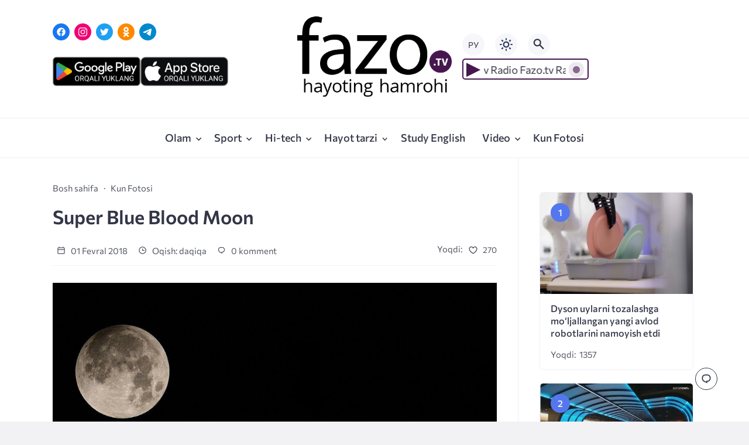

--- FILE ---
content_type: text/html; charset=UTF-8
request_url: https://fazo.tv/kun-fotosi/super-blue-blood-moon/
body_size: 17724
content:
<!doctype html>
<html lang="uz-UZ">


<head>

  <meta charset="UTF-8">
  <meta http-equiv="X-UA-Compatible" content="IE=edge">
  <meta name="viewport" content="width=device-width, initial-scale=1">
  <meta name="theme-color" content="#1c59bc">

  <script>
  // получаем активный режим из локального хранилища
  if (localStorage.theme) document.documentElement.setAttribute("data-theme", localStorage.theme);
  </script>

  <meta property="og:image" content="https://fazo.tv/wp-content/uploads/2018/02/photo_2018-02-01_08-10-16.jpg"><link rel="preload" as="image" href="https://fazo.tv/wp-content/uploads/2018/02/photo_2018-02-01_08-10-16.jpg"> 

  <meta name='robots' content='index, follow, max-image-preview:large, max-snippet:-1, max-video-preview:-1' />
	<style>img:is([sizes="auto" i], [sizes^="auto," i]) { contain-intrinsic-size: 3000px 1500px }</style>
	<link rel="alternate" hreflang="ru" href="https://fazo.tv/ru/day-photo-ru/super-blue-blood-moon/" />
<link rel="alternate" hreflang="uz" href="https://fazo.tv/kun-fotosi/super-blue-blood-moon/" />
<link rel="alternate" hreflang="x-default" href="https://fazo.tv/kun-fotosi/super-blue-blood-moon/" />

	<!-- This site is optimized with the Yoast SEO plugin v26.8 - https://yoast.com/product/yoast-seo-wordpress/ -->
	<title>Super Blue Blood Moon | Fazo.tv</title>
	<link rel="canonical" href="https://fazo.tv/kun-fotosi/super-blue-blood-moon/" />
	<meta property="og:locale" content="uz_UZ" />
	<meta property="og:type" content="article" />
	<meta property="og:title" content="Super Blue Blood Moon | Fazo.tv" />
	<meta property="og:url" content="https://fazo.tv/kun-fotosi/super-blue-blood-moon/" />
	<meta property="og:site_name" content="Fazo.tv" />
	<meta property="article:published_time" content="2018-02-01T03:11:53+00:00" />
	<meta property="og:image" content="https://fazo.tv/wp-content/uploads/2018/02/photo_2018-02-01_08-10-16.jpg" />
	<meta property="og:image:width" content="1024" />
	<meta property="og:image:height" content="1280" />
	<meta property="og:image:type" content="image/jpeg" />
	<meta name="author" content="Fazo.tv" />
	<meta name="twitter:card" content="summary_large_image" />
	<meta name="twitter:label1" content="Written by" />
	<meta name="twitter:data1" content="Fazo.tv" />
	<script type="application/ld+json" class="yoast-schema-graph">{"@context":"https://schema.org","@graph":[{"@type":"Article","@id":"https://fazo.tv/kun-fotosi/super-blue-blood-moon/#article","isPartOf":{"@id":"https://fazo.tv/kun-fotosi/super-blue-blood-moon/"},"author":{"name":"Fazo.tv","@id":"https://fazo.tv/#/schema/person/d2c1b9edd776ce63daca1e71944bd5ad"},"headline":"Super Blue Blood Moon","datePublished":"2018-02-01T03:11:53+00:00","mainEntityOfPage":{"@id":"https://fazo.tv/kun-fotosi/super-blue-blood-moon/"},"wordCount":4,"commentCount":0,"publisher":{"@id":"https://fazo.tv/#/schema/person/4ca99913bf3cc40c041f8de25eab7b87"},"image":{"@id":"https://fazo.tv/kun-fotosi/super-blue-blood-moon/#primaryimage"},"thumbnailUrl":"https://fazo.tv/wp-content/uploads/2018/02/photo_2018-02-01_08-10-16.jpg","articleSection":["Kun Fotosi"],"inLanguage":"uz-UZ","potentialAction":[{"@type":"CommentAction","name":"Comment","target":["https://fazo.tv/kun-fotosi/super-blue-blood-moon/#respond"]}]},{"@type":"WebPage","@id":"https://fazo.tv/kun-fotosi/super-blue-blood-moon/","url":"https://fazo.tv/kun-fotosi/super-blue-blood-moon/","name":"Super Blue Blood Moon | Fazo.tv","isPartOf":{"@id":"https://fazo.tv/#website"},"primaryImageOfPage":{"@id":"https://fazo.tv/kun-fotosi/super-blue-blood-moon/#primaryimage"},"image":{"@id":"https://fazo.tv/kun-fotosi/super-blue-blood-moon/#primaryimage"},"thumbnailUrl":"https://fazo.tv/wp-content/uploads/2018/02/photo_2018-02-01_08-10-16.jpg","datePublished":"2018-02-01T03:11:53+00:00","inLanguage":"uz-UZ","potentialAction":[{"@type":"ReadAction","target":["https://fazo.tv/kun-fotosi/super-blue-blood-moon/"]}]},{"@type":"ImageObject","inLanguage":"uz-UZ","@id":"https://fazo.tv/kun-fotosi/super-blue-blood-moon/#primaryimage","url":"https://fazo.tv/wp-content/uploads/2018/02/photo_2018-02-01_08-10-16.jpg","contentUrl":"https://fazo.tv/wp-content/uploads/2018/02/photo_2018-02-01_08-10-16.jpg","width":1024,"height":1280},{"@type":"WebSite","@id":"https://fazo.tv/#website","url":"https://fazo.tv/","name":"Fazo.tv","description":"Hayoting Hamrohi","publisher":{"@id":"https://fazo.tv/#/schema/person/4ca99913bf3cc40c041f8de25eab7b87"},"potentialAction":[{"@type":"SearchAction","target":{"@type":"EntryPoint","urlTemplate":"https://fazo.tv/?s={search_term_string}"},"query-input":{"@type":"PropertyValueSpecification","valueRequired":true,"valueName":"search_term_string"}}],"inLanguage":"uz-UZ"},{"@type":["Person","Organization"],"@id":"https://fazo.tv/#/schema/person/4ca99913bf3cc40c041f8de25eab7b87","name":"Fazo.tv","image":{"@type":"ImageObject","inLanguage":"uz-UZ","@id":"https://fazo.tv/#/schema/person/image/","url":"https://fazo.tv/wp-content/uploads/2016/12/fazologo.png","contentUrl":"https://fazo.tv/wp-content/uploads/2016/12/fazologo.png","width":193,"height":110,"caption":"Fazo.tv"},"logo":{"@id":"https://fazo.tv/#/schema/person/image/"}},{"@type":"Person","@id":"https://fazo.tv/#/schema/person/d2c1b9edd776ce63daca1e71944bd5ad","name":"Fazo.tv","image":{"@type":"ImageObject","inLanguage":"uz-UZ","@id":"https://fazo.tv/#/schema/person/image/","url":"https://secure.gravatar.com/avatar/29a8d3c9e01e7a49e863735f305f13ef?s=96&d=mm&r=g","contentUrl":"https://secure.gravatar.com/avatar/29a8d3c9e01e7a49e863735f305f13ef?s=96&d=mm&r=g","caption":"Fazo.tv"}}]}</script>
	<!-- / Yoast SEO plugin. -->


<link rel='dns-prefetch' href='//www.googletagmanager.com' />

  <style media="screen">

:root {
      --mainColor: #333646;
      --bodyBg: #f2f2f5;
      --hoverColor: #1c59bc;
      --btnBg: #1c59bc;
      --btnColor: #ffffff;
      --btnBgHover: #152b8e;
      --navDropBg: #333646;
      --navDropColor: #ffffff;
      --navDropHover: #535770;
      --stickyNavBg: #333646;
      --stickyNavColor: #f7f6fb;
      --sectionBg: #f4f6fb;
    }

    :root[data-theme="light"] {
      color-scheme: light;
      --mainColor: #333646;
      --bodyBg: #f2f2f5;
      --hoverColor: #1c59bc;
      --btnBg: #1c59bc;
      --btnColor: #ffffff;
      --btnBgHover: #152b8e;
      --navDropBg: #333646;
      --navDropColor: #ffffff;
      --navDropHover: #535770;
      --stickyNavBg: #333646;
      --stickyNavColor: #f7f6fb;
      --sectionBg: #f4f6fb;
    }

    :root[data-theme="dark"] {
      color-scheme: dark;
      --placeholder: #a7a8ba;
      --bodyBg: rgb(25, 25, 37);
      --mainColor: #f7f6fb;
      --lightColor: #23232e;
      --greyColor: rgb(96, 100, 132);
      --greyBg: #222;
      --borderColor: #333;
      --hoverColor: rgb(101, 147, 233);
      --sectionBg: #292a37;
      --navDropBg: #333646;
      --navDropColor: #f7f6fb;
      --navDropHover: #23232e;
      --stickyNavBg: #333646;
      --stickyNavColor: #f7f6fb;
      --btnBg: #1c59bc;
      --btnColor: #ffffff;
      --btnBgHover: #152b8e;
    }

        .dark-mode-logo,
    .footer-content__img--dark {
      display: none
    }

    html[data-theme="dark"] .dark-mode-logo,
    html[data-theme="dark"] .footer-content__img--dark {
      display: block
    }

    html[data-theme="dark"] .light-mod-logo,
    html[data-theme="dark"] .footer-content__img--light {
      display: none
    }

        
    .back2top{right: 20px} @media only screen and (max-width:414px){.backtop{right: 10px}}
          
            
        
          
      

  .top-section {
    margin-top: 0 !important;
  }

  .top-section:not(:first-child) {
    margin-top: 3rem;
  }

  @media (max-width:1100px) {
    .top-section {
      margin-bottom: 3rem !important
    }
  }

  .top-section__list {
    display: grid;
    grid-template-columns: repeat(4, 1fr);
    background-color: var(--greyColor);
  }


  @media (max-width:1160px) {
    .top-section__list {
      grid-template-columns: repeat(2, 1fr);
    }
  }

  @media (max-width:500px) {
    .top-section__list {
      display: block;
    }
  }

  .top-section__item {
    position: relative;
  }


  .top-section-article {
    display: block;
    position: relative;
    z-index: 10;
    background-position: center center;
    background-repeat: no-repeat;
    background-size: cover;
    height: 360px;
  }

  @media (max-width:1160px) {
    .top-section-article {
      height: 260px;
    }
  }

  .top-section-article::before {
    position: absolute;
    top: 0;
    left: 0;
    z-index: 1;
    width: 100%;
    height: 100%;
    content: "";
    background: linear-gradient(to bottom, rgba(0, 0, 0, 0) 0%, rgba(0, 0, 0, .45) 56%, rgba(0, 0, 0, .45) 100%);
    transition: opacity 400ms ease-in;
  }

  .top-section__item:hover .top-section-article::before {
    opacity: 0.8;
    transition: opacity 300ms ease-in;
  }

  .top-section-article__caption {
    min-height: 140px;
    padding: 0 2.5rem;
    position: absolute;
    bottom: 2rem;
    left: 0;
    z-index: 1;
    display: flex;
    flex-direction: column;
    width: 100%;
    height: auto;
    transform: translateY(0);
    transition: transform 400ms ease-in-out;
  }

  @media (max-width:1300px) {
    .top-section-article__caption {
      padding: 0 2rem;
      min-height: auto;
    }
  }

  @media (max-width:700px) {
    .top-section-article__caption {
      padding: 0 1.2rem;
      padding-bottom: 25px;
      bottom: 0;
    }
  }



  @media (max-width:500px) {
    .top-section-article__caption {
      padding: 0 2rem;
      padding-bottom: 35px;
    }
  }

  .top-section-article__title {
    margin-bottom: auto;
    padding-bottom: 1rem;
    display: block;
    font-size: 1.3rem;
    font-weight: var(--bold);
    line-height: 135%;
  }

  @media (max-width:1160px) {
    .top-section-article__title {
      font-size: 1.2rem;
    }
  }

  @media (max-width:600px) {
    .top-section-article__title {
      font-size: 1rem;
    }
  }

  @media (max-width:500px) {
    .top-section-article__title {
      font-size: 1.3rem;
    }
  }

  .top-section-article:hover .hover-bottom-border {
    background-size: 100% 100%;
    transition: background-size 800ms ease-in-out;
  }

  .top-section-article__link {
    color: var(--lightColor);
    text-decoration: none
  }

  .top-section-article__link:hover {
    color: var(--lightColor);
    text-decoration: none
  }

  html[data-theme="dark"] .top-section-article__link {
    color: var(--mainColor);
  }


  .site-header {
    padding-top: 1.2rem;
    border-bottom: 1px solid var(--borderColor);
  }

  .site-header__wrap {
    margin-bottom: 1.5rem !important;
    display: flex;
    flex-direction: row;
    justify-content: space-between;
    align-items: center;
  }

  @media(max-width: 600px) {
    .site-header__wrap {
      flex-direction: column;
      justify-content: center;
    }
  }

  .site-header__btns {
    display: flex;
    justify-content: end;
  }

  .site-search-btn {
    margin-left: 1rem;
    width: 38px;
    height: 38px;
    background-color: var(--greyBg);
    color: var(--mainColor);
    border-radius: 50%;
  }

  .site-search-btn svg {
    width: 34px;
    height: 34px;
    fill: currentColor;
  }

  .site-header__socials,
  .site-header__btns {
    flex: 1;
  }

  .site-header__branding {
    margin: 0 auto;
    padding: 0 1rem;
    max-width: 300px;
    display: flex;
    justify-content: center;
    position: relative;
  }

  @media(max-width: 1100px) {
    .site-header__branding {
      padding: 0;
      max-width: 230px;
    }
  }

  @media(max-width: 600px) {
    .site-header__branding {
      margin-bottom: 1.2rem;
    }
  }


  .site-title {
    display: inline-flex;
    text-align: center;
    font-size: 1.4rem;
    font-weight: var(--bold);
    line-height: 115%;
  }

  .site-title__link {
    color: var(--mainColor);
    text-decoration: none;
  }

  .site-title__link:hover {
    color: var(--hoverColor);
    text-decoration: none;
  }

  .language_ru_btn, .language_uz_btn {
    margin-right: 1rem;
    position: relative;
    font-size: 14px;
    z-index: 1;
    width: 38px;
    height: 38px;
    background-color: var(--greyBg);
    color: var(--mainColor);
    border-radius: 50%;
    overflow: hidden;
    transition: transform 800ms ease-in-out;
  }

  html[lang="uz-UZ"] .language_uz_btn{
    display: none;
  }

  html[lang="ru-RU"] .language_ru_btn{
    display: none;
  }

  html[data-theme="dark"] .language_ru_btn, html[data-theme="dark"] .language_uz_btn{
    background-color: #2849a3;
  }

  .mobile-socials-btn {
    margin-right: 1rem;
    position: relative;
    z-index: 1;
    display: none;
    width: 38px;
    height: 38px;
    background-color: var(--greyBg);
    color: var(--mainColor);
    border-radius: 50%;
    overflow: hidden;
    transition: transform 800ms ease-in-out;
  }

  .mobile-socials-btn svg {
    width: 24px;
    height: 24px;
    fill: currentColor;
  }

  @media(max-width: 1100px) {
    .site-header__socials {
      display: none;
    }

    .mobile-socials-btn {
      display: block;
    }
  }

  

  html[data-theme="dark"] .site-search-btn,
  html[data-theme="dark"] .mobile-socials-btn,
  html[data-theme="dark"] .theme-switch,
  html[data-theme="dark"] .mobile-menu-btn,
  html[data-theme="dark"] .post-info-ellipses__wrap {
    background-color: #2849a3;
  }


    
    .toggle-comments {
      margin-bottom: 2rem;
      padding: 1rem 0;
      display: flex;
      justify-content: center;
      align-items: center;
      width: 100%;
      background-color: var(--btnBg);
      color: var(--btnColor);
      font-family: inherit;
      border-radius: 6px;
      font-size: 1rem;
      line-height: 1;
      font-weight: var(--medium);
      transition: background-color 300ms ease-in-out, color 300ms ease-in-out;
    }

    .toggle-comments:hover {
      background-color: var(--btnBgHover);
      color: var(--btnColor);
    }

    .toggle-comments svg {
      fill: currentColor;
      width: 1.5rem;
      height: 1.5rem;
      object-fit: cover;
    }

    .toggle-comments span {
      margin-right: 0.7rem;
    }

    .remove-toggle {
      display: none
    }

    .comments__wrapper {
      height: 0;
      display: none;
      overflow: hidden;
      opacity: 0;
    }

        
    blockquote{ border-color: #57e }  
    .recent-list__item::before { background-color: #57e}
    .featured-list__item::before { background-color: #e7327d}

  </style>
<link rel='stylesheet' id='wp-block-library-css' href='https://fazo.tv/wp-includes/css/dist/block-library/style.min.css?ver=6.7.4' media='all' />
<style id='classic-theme-styles-inline-css'>
/*! This file is auto-generated */
.wp-block-button__link{color:#fff;background-color:#32373c;border-radius:9999px;box-shadow:none;text-decoration:none;padding:calc(.667em + 2px) calc(1.333em + 2px);font-size:1.125em}.wp-block-file__button{background:#32373c;color:#fff;text-decoration:none}
</style>
<style id='global-styles-inline-css'>
:root{--wp--preset--aspect-ratio--square: 1;--wp--preset--aspect-ratio--4-3: 4/3;--wp--preset--aspect-ratio--3-4: 3/4;--wp--preset--aspect-ratio--3-2: 3/2;--wp--preset--aspect-ratio--2-3: 2/3;--wp--preset--aspect-ratio--16-9: 16/9;--wp--preset--aspect-ratio--9-16: 9/16;--wp--preset--color--black: #000000;--wp--preset--color--cyan-bluish-gray: #abb8c3;--wp--preset--color--white: #ffffff;--wp--preset--color--pale-pink: #f78da7;--wp--preset--color--vivid-red: #cf2e2e;--wp--preset--color--luminous-vivid-orange: #ff6900;--wp--preset--color--luminous-vivid-amber: #fcb900;--wp--preset--color--light-green-cyan: #7bdcb5;--wp--preset--color--vivid-green-cyan: #00d084;--wp--preset--color--pale-cyan-blue: #8ed1fc;--wp--preset--color--vivid-cyan-blue: #0693e3;--wp--preset--color--vivid-purple: #9b51e0;--wp--preset--gradient--vivid-cyan-blue-to-vivid-purple: linear-gradient(135deg,rgba(6,147,227,1) 0%,rgb(155,81,224) 100%);--wp--preset--gradient--light-green-cyan-to-vivid-green-cyan: linear-gradient(135deg,rgb(122,220,180) 0%,rgb(0,208,130) 100%);--wp--preset--gradient--luminous-vivid-amber-to-luminous-vivid-orange: linear-gradient(135deg,rgba(252,185,0,1) 0%,rgba(255,105,0,1) 100%);--wp--preset--gradient--luminous-vivid-orange-to-vivid-red: linear-gradient(135deg,rgba(255,105,0,1) 0%,rgb(207,46,46) 100%);--wp--preset--gradient--very-light-gray-to-cyan-bluish-gray: linear-gradient(135deg,rgb(238,238,238) 0%,rgb(169,184,195) 100%);--wp--preset--gradient--cool-to-warm-spectrum: linear-gradient(135deg,rgb(74,234,220) 0%,rgb(151,120,209) 20%,rgb(207,42,186) 40%,rgb(238,44,130) 60%,rgb(251,105,98) 80%,rgb(254,248,76) 100%);--wp--preset--gradient--blush-light-purple: linear-gradient(135deg,rgb(255,206,236) 0%,rgb(152,150,240) 100%);--wp--preset--gradient--blush-bordeaux: linear-gradient(135deg,rgb(254,205,165) 0%,rgb(254,45,45) 50%,rgb(107,0,62) 100%);--wp--preset--gradient--luminous-dusk: linear-gradient(135deg,rgb(255,203,112) 0%,rgb(199,81,192) 50%,rgb(65,88,208) 100%);--wp--preset--gradient--pale-ocean: linear-gradient(135deg,rgb(255,245,203) 0%,rgb(182,227,212) 50%,rgb(51,167,181) 100%);--wp--preset--gradient--electric-grass: linear-gradient(135deg,rgb(202,248,128) 0%,rgb(113,206,126) 100%);--wp--preset--gradient--midnight: linear-gradient(135deg,rgb(2,3,129) 0%,rgb(40,116,252) 100%);--wp--preset--font-size--small: 13px;--wp--preset--font-size--medium: 20px;--wp--preset--font-size--large: 36px;--wp--preset--font-size--x-large: 42px;--wp--preset--spacing--20: 0.44rem;--wp--preset--spacing--30: 0.67rem;--wp--preset--spacing--40: 1rem;--wp--preset--spacing--50: 1.5rem;--wp--preset--spacing--60: 2.25rem;--wp--preset--spacing--70: 3.38rem;--wp--preset--spacing--80: 5.06rem;--wp--preset--shadow--natural: 6px 6px 9px rgba(0, 0, 0, 0.2);--wp--preset--shadow--deep: 12px 12px 50px rgba(0, 0, 0, 0.4);--wp--preset--shadow--sharp: 6px 6px 0px rgba(0, 0, 0, 0.2);--wp--preset--shadow--outlined: 6px 6px 0px -3px rgba(255, 255, 255, 1), 6px 6px rgba(0, 0, 0, 1);--wp--preset--shadow--crisp: 6px 6px 0px rgba(0, 0, 0, 1);}:where(.is-layout-flex){gap: 0.5em;}:where(.is-layout-grid){gap: 0.5em;}body .is-layout-flex{display: flex;}.is-layout-flex{flex-wrap: wrap;align-items: center;}.is-layout-flex > :is(*, div){margin: 0;}body .is-layout-grid{display: grid;}.is-layout-grid > :is(*, div){margin: 0;}:where(.wp-block-columns.is-layout-flex){gap: 2em;}:where(.wp-block-columns.is-layout-grid){gap: 2em;}:where(.wp-block-post-template.is-layout-flex){gap: 1.25em;}:where(.wp-block-post-template.is-layout-grid){gap: 1.25em;}.has-black-color{color: var(--wp--preset--color--black) !important;}.has-cyan-bluish-gray-color{color: var(--wp--preset--color--cyan-bluish-gray) !important;}.has-white-color{color: var(--wp--preset--color--white) !important;}.has-pale-pink-color{color: var(--wp--preset--color--pale-pink) !important;}.has-vivid-red-color{color: var(--wp--preset--color--vivid-red) !important;}.has-luminous-vivid-orange-color{color: var(--wp--preset--color--luminous-vivid-orange) !important;}.has-luminous-vivid-amber-color{color: var(--wp--preset--color--luminous-vivid-amber) !important;}.has-light-green-cyan-color{color: var(--wp--preset--color--light-green-cyan) !important;}.has-vivid-green-cyan-color{color: var(--wp--preset--color--vivid-green-cyan) !important;}.has-pale-cyan-blue-color{color: var(--wp--preset--color--pale-cyan-blue) !important;}.has-vivid-cyan-blue-color{color: var(--wp--preset--color--vivid-cyan-blue) !important;}.has-vivid-purple-color{color: var(--wp--preset--color--vivid-purple) !important;}.has-black-background-color{background-color: var(--wp--preset--color--black) !important;}.has-cyan-bluish-gray-background-color{background-color: var(--wp--preset--color--cyan-bluish-gray) !important;}.has-white-background-color{background-color: var(--wp--preset--color--white) !important;}.has-pale-pink-background-color{background-color: var(--wp--preset--color--pale-pink) !important;}.has-vivid-red-background-color{background-color: var(--wp--preset--color--vivid-red) !important;}.has-luminous-vivid-orange-background-color{background-color: var(--wp--preset--color--luminous-vivid-orange) !important;}.has-luminous-vivid-amber-background-color{background-color: var(--wp--preset--color--luminous-vivid-amber) !important;}.has-light-green-cyan-background-color{background-color: var(--wp--preset--color--light-green-cyan) !important;}.has-vivid-green-cyan-background-color{background-color: var(--wp--preset--color--vivid-green-cyan) !important;}.has-pale-cyan-blue-background-color{background-color: var(--wp--preset--color--pale-cyan-blue) !important;}.has-vivid-cyan-blue-background-color{background-color: var(--wp--preset--color--vivid-cyan-blue) !important;}.has-vivid-purple-background-color{background-color: var(--wp--preset--color--vivid-purple) !important;}.has-black-border-color{border-color: var(--wp--preset--color--black) !important;}.has-cyan-bluish-gray-border-color{border-color: var(--wp--preset--color--cyan-bluish-gray) !important;}.has-white-border-color{border-color: var(--wp--preset--color--white) !important;}.has-pale-pink-border-color{border-color: var(--wp--preset--color--pale-pink) !important;}.has-vivid-red-border-color{border-color: var(--wp--preset--color--vivid-red) !important;}.has-luminous-vivid-orange-border-color{border-color: var(--wp--preset--color--luminous-vivid-orange) !important;}.has-luminous-vivid-amber-border-color{border-color: var(--wp--preset--color--luminous-vivid-amber) !important;}.has-light-green-cyan-border-color{border-color: var(--wp--preset--color--light-green-cyan) !important;}.has-vivid-green-cyan-border-color{border-color: var(--wp--preset--color--vivid-green-cyan) !important;}.has-pale-cyan-blue-border-color{border-color: var(--wp--preset--color--pale-cyan-blue) !important;}.has-vivid-cyan-blue-border-color{border-color: var(--wp--preset--color--vivid-cyan-blue) !important;}.has-vivid-purple-border-color{border-color: var(--wp--preset--color--vivid-purple) !important;}.has-vivid-cyan-blue-to-vivid-purple-gradient-background{background: var(--wp--preset--gradient--vivid-cyan-blue-to-vivid-purple) !important;}.has-light-green-cyan-to-vivid-green-cyan-gradient-background{background: var(--wp--preset--gradient--light-green-cyan-to-vivid-green-cyan) !important;}.has-luminous-vivid-amber-to-luminous-vivid-orange-gradient-background{background: var(--wp--preset--gradient--luminous-vivid-amber-to-luminous-vivid-orange) !important;}.has-luminous-vivid-orange-to-vivid-red-gradient-background{background: var(--wp--preset--gradient--luminous-vivid-orange-to-vivid-red) !important;}.has-very-light-gray-to-cyan-bluish-gray-gradient-background{background: var(--wp--preset--gradient--very-light-gray-to-cyan-bluish-gray) !important;}.has-cool-to-warm-spectrum-gradient-background{background: var(--wp--preset--gradient--cool-to-warm-spectrum) !important;}.has-blush-light-purple-gradient-background{background: var(--wp--preset--gradient--blush-light-purple) !important;}.has-blush-bordeaux-gradient-background{background: var(--wp--preset--gradient--blush-bordeaux) !important;}.has-luminous-dusk-gradient-background{background: var(--wp--preset--gradient--luminous-dusk) !important;}.has-pale-ocean-gradient-background{background: var(--wp--preset--gradient--pale-ocean) !important;}.has-electric-grass-gradient-background{background: var(--wp--preset--gradient--electric-grass) !important;}.has-midnight-gradient-background{background: var(--wp--preset--gradient--midnight) !important;}.has-small-font-size{font-size: var(--wp--preset--font-size--small) !important;}.has-medium-font-size{font-size: var(--wp--preset--font-size--medium) !important;}.has-large-font-size{font-size: var(--wp--preset--font-size--large) !important;}.has-x-large-font-size{font-size: var(--wp--preset--font-size--x-large) !important;}
:where(.wp-block-post-template.is-layout-flex){gap: 1.25em;}:where(.wp-block-post-template.is-layout-grid){gap: 1.25em;}
:where(.wp-block-columns.is-layout-flex){gap: 2em;}:where(.wp-block-columns.is-layout-grid){gap: 2em;}
:root :where(.wp-block-pullquote){font-size: 1.5em;line-height: 1.6;}
</style>
<link rel='stylesheet' id='wpml-blocks-css' href='https://fazo.tv/wp-content/plugins/sitepress-multilingual-cms/dist/css/blocks/styles.css?ver=4.6.4' media='all' />
<link rel='stylesheet' id='wpml-legacy-dropdown-0-css' href='https://fazo.tv/wp-content/plugins/sitepress-multilingual-cms/templates/language-switchers/legacy-dropdown/style.min.css?ver=1' media='all' />
<style id='wpml-legacy-dropdown-0-inline-css'>
.wpml-ls-statics-shortcode_actions{background-color:#ffffff;}.wpml-ls-statics-shortcode_actions, .wpml-ls-statics-shortcode_actions .wpml-ls-sub-menu, .wpml-ls-statics-shortcode_actions a {border-color:#cdcdcd;}.wpml-ls-statics-shortcode_actions a, .wpml-ls-statics-shortcode_actions .wpml-ls-sub-menu a, .wpml-ls-statics-shortcode_actions .wpml-ls-sub-menu a:link, .wpml-ls-statics-shortcode_actions li:not(.wpml-ls-current-language) .wpml-ls-link, .wpml-ls-statics-shortcode_actions li:not(.wpml-ls-current-language) .wpml-ls-link:link {color:#444444;background-color:#ffffff;}.wpml-ls-statics-shortcode_actions a, .wpml-ls-statics-shortcode_actions .wpml-ls-sub-menu a:hover,.wpml-ls-statics-shortcode_actions .wpml-ls-sub-menu a:focus, .wpml-ls-statics-shortcode_actions .wpml-ls-sub-menu a:link:hover, .wpml-ls-statics-shortcode_actions .wpml-ls-sub-menu a:link:focus {color:#000000;background-color:#eeeeee;}.wpml-ls-statics-shortcode_actions .wpml-ls-current-language > a {color:#444444;background-color:#ffffff;}.wpml-ls-statics-shortcode_actions .wpml-ls-current-language:hover>a, .wpml-ls-statics-shortcode_actions .wpml-ls-current-language>a:focus {color:#000000;background-color:#eeeeee;}
</style>
<link rel='stylesheet' id='parent-style-css' href='https://fazo.tv/wp-content/themes/citynews-3/style.css?ver=6.7.4' media='all' />
<link rel='stylesheet' id='cn3-style-css' href='https://fazo.tv/wp-content/themes/citynews-3-child-theme/style.css?ver=1.0.0' media='all' />

<meta name="generator" content="WPML ver:4.6.4 stt:46,57;" />
<meta name="generator" content="Site Kit by Google 1.170.0" />  <link rel="preload" as="font" type="font/woff2" href="https://fazo.tv/wp-content/themes/citynews-3/assets/fonts/commissioner/commissioner-v13-latin_cyrillic-regular.woff2" crossorigin>
  <link rel="preload" as="font" type="font/woff2" href="https://fazo.tv/wp-content/themes/citynews-3/assets/fonts/commissioner/commissioner-v13-latin_cyrillic-500.woff2" crossorigin>
  <link rel="preload" as="font" type="font/woff2" href="https://fazo.tv/wp-content/themes/citynews-3/assets/fonts/commissioner/commissioner-v13-latin_cyrillic-600.woff2" crossorigin>


<!-- Google AdSense meta tags added by Site Kit -->
<meta name="google-adsense-platform-account" content="ca-host-pub-2644536267352236">
<meta name="google-adsense-platform-domain" content="sitekit.withgoogle.com">
<!-- End Google AdSense meta tags added by Site Kit -->
<style>
/* kwsmiles preset */
.kws-wrapper{ position:relative; z-index:99; }
.sm_list{ z-index:9999; position:absolute; bottom:.3em; left:.3em; }
.sm_container{
	display:none; position:absolute; top:0; left:0; box-sizing:border-box;
	width:410px; background:#fff; padding:5px;
	border-radius:2px; box-shadow: 0 1px 2px rgba(0, 0, 0, 0.35);
	max-height:200px; overflow-y:auto; overflow-x:hidden;
}
.sm_container:after{ content:''; display:table; clear:both; }
.sm_container .smiles_button{ cursor:pointer; width:50px; height:35px; display:block; float:left; background-position:center center; background-repeat:no-repeat; /*background-size:contain;*/ }
.sm_container .smiles_button:hover{ background-color:rgba(200, 222, 234, 0.32); }
.kws-smiley{ display:inline !important; border:none !important; box-shadow:none !important; background:none !important; padding:0; margin:0 .07em !important; vertical-align:-0.4em !important;
}

.sm_list.topright{ top:.3em; right:.3em; bottom:auto; left:auto; }
.sm_list.topright .sm_container{ right:0; left:auto; }
.sm_list.bottomright{ top:auto; right:.3em; bottom:.3em; left:auto; }
.sm_list.bottomright .sm_container{ top:auto; right:0; bottom:0; left:auto; }

.sm_list.skype_big, .sm_list.skype_big .smiles_button{ background-size:contain; }

.sm_list {
bottom: 15px;
    left: 5px;}
.sm_container{ height: 120px}</style>
  
    <link rel="icon" type="image/x-icon" href="https://fazo.tv/wp-content/uploads/2023/11/favicon.png">
    <link rel="apple-touch-icon" href="https://fazo.tv/wp-content/uploads/2023/11/favicon.png">
    <link rel="apple-touch-icon" sizes="76x76" href="https://fazo.tv/wp-content/uploads/2023/11/favicon.png">
    <link rel="apple-touch-icon" sizes="192x192" href="https://fazo.tv/wp-content/uploads/2023/11/favicon.png">
    <link rel="apple-touch-startup-image" href="https://fazo.tv/wp-content/uploads/2023/11/favicon.png">

    
  <!-- Google tag (gtag.js) -->
<script async src="https://www.googletagmanager.com/gtag/js?id=UA-26707173-1"></script>
<script>
  window.dataLayer = window.dataLayer || [];
  function gtag(){dataLayer.push(arguments);}
  gtag('js', new Date());

  gtag('config', 'UA-26707173-1');
</script>
</head>

<body class="post-template-default single single-post postid-9964 single-format-standard wp-embed-responsive body" itemscope itemtype="http://schema.org/WebPage">

  
  
  <div id="site-wrapper" class="site-wrapper">

    <header class="site-header">
      
      <div class="container site-header__wrap">

                <div class="site-header__socials">
<ul class="social-btns">
  <!--noindex-->
  
      <li class="social-btns__item">
      <a href="https://www.facebook.com/fazooootv/" class="social-btns__link" rel="nofollow" aria-label="Facebook">
        <svg>
          <use xlink:href="https://fazo.tv/wp-content/themes/citynews-3/assets/img/sprite.svg#facebook"></use>
        </svg>
      </a>
    </li>
  
      <li class="social-btns__item">
      <a href="https://www.instagram.com/fazo.tv/" class="social-btns__link" rel="nofollow" aria-label="Instagram">
        <svg>
          <use xlink:href="https://fazo.tv/wp-content/themes/citynews-3/assets/img/sprite.svg#instagram"></use>
        </svg>
      </a>
    </li>
  
  
      <li class="social-btns__item">
      <a href="https://twitter.com/Fazo_tv" class="social-btns__link" rel="nofollow" aria-label="Twitter">
        <svg>
          <use xlink:href="https://fazo.tv/wp-content/themes/citynews-3/assets/img/sprite.svg#twitter"></use>
        </svg>
      </a>
    </li>
  
      <li class="social-btns__item">
      <a href="https://ok.ru/profile/525030793897" class="social-btns__link" rel="nofollow" aria-label="Одноклассники">
        <svg>
          <use xlink:href="https://fazo.tv/wp-content/themes/citynews-3/assets/img/sprite.svg#ok"></use>
        </svg>
      </a>
    </li>
  
      <li class="social-btns__item">
      <a href="tg://resolve?domain=fazotv" class="social-btns__link" rel="nofollow" aria-label="Telegram">
        <svg>
          <use xlink:href="https://fazo.tv/wp-content/themes/citynews-3/assets/img/sprite.svg#telegram"></use>
        </svg>
      </a>
    </li>
  
    <!--/noindex-->
</ul>        <br>
        <div class="mobile_app" style="display: inline-flex; max-width: 300px;">
          <a href="https://play.google.com/store/apps/details?id=com.tv.fazo" target="_blank"><img src="https://fazo.tv/wp-content/uploads/2024/07/google_play.png" alt=""></img></a>
          <a href="https://apps.apple.com/app/fazo-tv-hayoting-hamrohi/id6590612233" target="_blank"><img src="https://fazo.tv/wp-content/uploads/2024/07/app_store.png" alt=""></img></a>
        </div>
        
        </div>
        

        <div class="site-header__branding">

          
    <a class="site-title__link" href="https://fazo.tv/">
      <img class="site-title__logo light-mod-logo" src="https://fazo.tv/wp-content/uploads/2023/11/fazotv_uz_light.png" alt="Fazo.tv" width="386" height="220">

      
        <img class="site-title__logo dark-mode-logo" src="https://fazo.tv/wp-content/uploads/2023/11/fazotv_uz_dark.png" alt="Fazo.tv" width="386" height="220">

          </a>

    
          </div>
        <div class="mobile_apps_in_mobile" style="display: none;">
            <a class="mobile_android_app" style="display: none;" href="https://play.google.com/store/apps/details?id=com.tv.fazo" target="_blank"><img src="https://fazo.tv/wp-content/uploads/2024/07/google_play.png" alt=""></img></a>
            <a class="mobile_ios_app" style="display: none;" href="https://apps.apple.com/app/fazo-tv-hayoting-hamrohi/id6590612233" target="_blank"><img src="https://fazo.tv/wp-content/uploads/2024/07/app_store.png" alt=""></img></a>
          </div>  
        <div class="site-header_right">
          
          <div class="site-header__btns" style="flex: 1;">
              <button id="language_btn" lang="ru" class="language_ru_btn" type="button" aria-label="Переключить на русский язык" rel="Russian language">
                РУ
              </button>

              <button id="language_btn" lang="uz" class="language_uz_btn" type="button" aria-label="Uzbek tiliga otish" rel="Uzbek language">
                UZ
              </button>

                          <button class="mobile-socials-btn" type="button" aria-label="Показать кнопки социальных сетей" rel="mob-social">
                <svg>
                  <use xlink:href="https://fazo.tv/wp-content/themes/citynews-3/assets/img/sprite.svg#socials"></use>
                </svg>
              </button>
            
            
    <div class="theme-switch">
      <label class="switch"><input type="checkbox" class="gp-checkbox" aria-label="Изменить режим - светлый или темный"></label>
    </div>

  

                          <button class="site-search-btn open_modal" 
              aria-label="Открыть поиск по сайту" rel="search">
                <svg>
                  <use xlink:href="https://fazo.tv/wp-content/themes/citynews-3/assets/img/sprite.svg#search"></use>
                </svg>
              </button>
            
            <button class="mobile-menu-btn" 
            aria-label="Открыть мобильное меню">
              <span class="mobile-menu-btn__line"></span>
            </button>

          </div><!-- // site-header__btns -->
          <div class="site-header__player">
            <div class="player_root">
              <div class="player_btn">
                <span class="buffering hide"></span>
                <span id="play-button-container" class="">
                    <span class="play-button play-button-before"></span>
                    <span class="play-button play-button-after"></span>
                </span>
              </div>
              <div class="player_title">
                <div class="marquee">
                  <div class="track">
                      <div class="content">&nbsp;Fazo.tv Radio Fazo.tv Radio Fazo.tv Radio Fazo.tv Radio Fazo.tv Radio </div>
                      </div>
                  </div>
                <span class="pulser"></span>
              </div>
            </div>
          </div>
        
        </div>

      </div><!-- // container -->
     

      <nav class="site-nav" itemscope itemtype="http://www.schema.org/SiteNavigationElement">
        <div class="container">
          <ul id="menu-mainmenu" class="nav-menu"><li id="menu-item-3490" class="menu-item menu-item-type-taxonomy menu-item-object-category menu-item-has-children menu-item-3490"><a href="https://fazo.tv/category/olam-uz/"><span itemprop="name">Olam</span></a>
<ul class="sub-menu">
	<li id="menu-item-4483" class="menu-item menu-item-type-taxonomy menu-item-object-category menu-item-4483"><a href="https://fazo.tv/category/olam-uz/yangilik/"><span itemprop="name">Yangiliklar</span></a></li>
	<li id="menu-item-4485" class="menu-item menu-item-type-taxonomy menu-item-object-category menu-item-4485"><a href="https://fazo.tv/category/olam-uz/nima/"><span itemprop="name">Nima?</span></a></li>
	<li id="menu-item-4484" class="menu-item menu-item-type-taxonomy menu-item-object-category menu-item-4484"><a href="https://fazo.tv/category/olam-uz/qiziqarli-faktlar/"><span itemprop="name">Qiziqarli faktlar</span></a></li>
	<li id="menu-item-4487" class="menu-item menu-item-type-taxonomy menu-item-object-category menu-item-4487"><a href="https://fazo.tv/category/olam-uz/tabiat/"><span itemprop="name">Tabiat</span></a></li>
	<li id="menu-item-4486" class="menu-item menu-item-type-taxonomy menu-item-object-category menu-item-4486"><a href="https://fazo.tv/category/olam-uz/fan/"><span itemprop="name">Fan</span></a></li>
</ul>
</li>
<li id="menu-item-3491" class="menu-item menu-item-type-taxonomy menu-item-object-category menu-item-has-children menu-item-3491"><a href="https://fazo.tv/category/sport/"><span itemprop="name">Sport</span></a>
<ul class="sub-menu">
	<li id="menu-item-4489" class="menu-item menu-item-type-taxonomy menu-item-object-category menu-item-4489"><a href="https://fazo.tv/category/sport/ozbek-sport/"><span itemprop="name">O’zbek sporti</span></a></li>
	<li id="menu-item-4488" class="menu-item menu-item-type-taxonomy menu-item-object-category menu-item-4488"><a href="https://fazo.tv/category/sport/jahon-sport/"><span itemprop="name">Jahon sporti</span></a></li>
</ul>
</li>
<li id="menu-item-3492" class="menu-item menu-item-type-taxonomy menu-item-object-category menu-item-has-children menu-item-3492"><a href="https://fazo.tv/category/hitech/"><span itemprop="name">Hi-tech</span></a>
<ul class="sub-menu">
	<li id="menu-item-4490" class="menu-item menu-item-type-taxonomy menu-item-object-category menu-item-4490"><a href="https://fazo.tv/category/hitech/gadjetlar/"><span itemprop="name">Gadjetlar</span></a></li>
	<li id="menu-item-4491" class="menu-item menu-item-type-taxonomy menu-item-object-category menu-item-4491"><a href="https://fazo.tv/category/hitech/voqea/"><span itemprop="name">Qiziqarli voqealar</span></a></li>
	<li id="menu-item-4492" class="menu-item menu-item-type-taxonomy menu-item-object-category menu-item-4492"><a href="https://fazo.tv/category/hitech/maslahat/"><span itemprop="name">Texnik maslahatlar</span></a></li>
</ul>
</li>
<li id="menu-item-3493" class="menu-item menu-item-type-taxonomy menu-item-object-category menu-item-has-children menu-item-3493"><a href="https://fazo.tv/category/hayot/"><span itemprop="name">Hayot tarzi</span></a>
<ul class="sub-menu">
	<li id="menu-item-4495" class="menu-item menu-item-type-taxonomy menu-item-object-category menu-item-4495"><a href="https://fazo.tv/category/hayot/layfxak/"><span itemprop="name">Layfxak</span></a></li>
	<li id="menu-item-4496" class="menu-item menu-item-type-taxonomy menu-item-object-category menu-item-4496"><a href="https://fazo.tv/category/hayot/munosabatlar/"><span itemprop="name">Munosabatlar</span></a></li>
	<li id="menu-item-4497" class="menu-item menu-item-type-taxonomy menu-item-object-category menu-item-4497"><a href="https://fazo.tv/category/hayot/oila/"><span itemprop="name">Oila</span></a></li>
	<li id="menu-item-4498" class="menu-item menu-item-type-taxonomy menu-item-object-category menu-item-4498"><a href="https://fazo.tv/category/hayot/psixologiya/"><span itemprop="name">Psixologiya</span></a></li>
	<li id="menu-item-4500" class="menu-item menu-item-type-taxonomy menu-item-object-category menu-item-4500"><a href="https://fazo.tv/category/hayot/yaxshilik/"><span itemprop="name">Yaxshilik</span></a></li>
	<li id="menu-item-4493" class="menu-item menu-item-type-taxonomy menu-item-object-category menu-item-4493"><a href="https://fazo.tv/category/hayot/ijod/"><span itemprop="name">Ijod</span></a></li>
	<li id="menu-item-4494" class="menu-item menu-item-type-taxonomy menu-item-object-category menu-item-4494"><a href="https://fazo.tv/category/hayot/ilhom/"><span itemprop="name">Ilhom</span></a></li>
	<li id="menu-item-4499" class="menu-item menu-item-type-taxonomy menu-item-object-category menu-item-4499"><a href="https://fazo.tv/category/hayot/relations/"><span itemprop="name">Sayohat</span></a></li>
</ul>
</li>
<li id="menu-item-7926" class="menu-item menu-item-type-taxonomy menu-item-object-category menu-item-7926"><a href="https://fazo.tv/category/english-uz/"><span itemprop="name">Study English</span></a></li>
<li id="menu-item-15484" class="menu-item menu-item-type-taxonomy menu-item-object-category menu-item-has-children menu-item-15484"><a href="https://fazo.tv/category/video/"><span itemprop="name">Video</span></a>
<ul class="sub-menu">
	<li id="menu-item-15485" class="menu-item menu-item-type-taxonomy menu-item-object-category menu-item-15485"><a href="https://fazo.tv/category/video/ted/"><span itemprop="name">TED</span></a></li>
</ul>
</li>
<li id="menu-item-38771" class="menu-item menu-item-type-taxonomy menu-item-object-category current-post-ancestor current-menu-parent current-post-parent menu-item-38771"><a href="https://fazo.tv/category/kun-fotosi/"><span itemprop="name">Kun Fotosi</span></a></li>
</ul>        </div>
      </nav>
    </header>
<main class="main">
  <section class="container blog-content">
    <div class="blog-content__post">

      
          <article id="post-9964" class="single-post post-9964 post type-post status-publish format-standard has-post-thumbnail hentry category-kun-fotosi" itemscope itemtype="http://schema.org/Article">

            <div class="single-post__header">

              <ul class="breadcrumbs" itemscope itemtype="http://schema.org/BreadcrumbList"><li class="breadcrumbs__item" itemprop="itemListElement" itemscope itemtype="http://schema.org/ListItem"><a class="breadcrumbs__link" href="https://fazo.tv/" itemprop="item"><span itemprop="name">Bosh sahifa</span></a><meta itemprop="position" content="1" /></li><li class="breadcrumbs__item" itemprop="itemListElement" itemscope itemtype="http://schema.org/ListItem"><a class="breadcrumbs__link" href="https://fazo.tv/category/kun-fotosi/" itemprop="item"><span itemprop="name">Kun Fotosi</span></a><meta itemprop="position" content="3" /></li><li class="breadcrumbs__item"><a class="breadcrumbs__link"><span itemprop="name">Super Blue Blood Moon</span></a></li></ul>
              <h1 class="single-post__title">Super Blue Blood Moon</h1>
                  <div class="post-info">

      
        <div class="post-info__author">


          <div class="post-info__about">


            

          </div><!-- // post-info__about -->
        </div><!-- // post-info__author -->

      
      <div class="post-info__wrap">

                <span class="post-info__reading reading-time">
          <svg class="reading-time__icon">
              <use xlink:href="https://fazo.tv/wp-content/themes/citynews-3/assets/img/sprite.svg#calendar"></use>
            </svg>
            <span class="">01 Fevral 2018</span>            </span>
          <span class="post-info__reading reading-time">
            <svg class="reading-time__icon">
              <use xlink:href="https://fazo.tv/wp-content/themes/citynews-3/assets/img/sprite.svg#clock"></use>
            </svg>

            Oqish:
             daqiqa          </span>

        
        
          
            <span class="post-info__comments">
              <!--noindex-->
              <a href="#comments" rel="nofollow" class="post-info__link">
                <svg class="reading-time__icon">
                  <use xlink:href="https://fazo.tv/wp-content/themes/citynews-3/assets/img/sprite.svg#comment"></use>
                </svg>
                0 komment              </a>
              <!--/noindex-->
            </span>
          
        
        
          <div class="post-info__likes post-info-likes">
            <span class="post-info-likes__title">Yoqdi:</span>

            <span class="sl-wrapper"><!--noindex--><a href="https://fazo.tv/wp-admin/admin-ajax.php?action=process_simple_like&post_id=9964&nonce=d2928a0f84&is_comment=0&disabled=true" class="sl-button sl-button-9964" data-nonce="d2928a0f84" data-post-id="9964" data-iscomment="0" title="Yoqdi" rel="nofollow nooper"><span class="sl-icon">
	<svg>
	  <use xlink:href="https://fazo.tv/wp-content/themes/citynews-3/assets/img/sprite.svg#heart"></use>
	</svg>
</span><span class="sl-count">270</span></a><!--/noindex--><span class="sl-loader"></span></span>
          </div><!--// post-info__likes -->

      </div><!--// post-info__wrap -->

    
    <div class="post-info-ellipses__wrap">
      <svg>
        <use xlink:href="https://fazo.tv/wp-content/themes/citynews-3/assets/img/sprite.svg#ellipses"></use>
      </svg>
    </div>

    <div class="post-info-mobile"></div>

    </div><!--// post-info -->

  
            </div><!-- // single-post__header -->

            <figure class="single-post__img"><img src="https://fazo.tv/wp-content/uploads/2018/02/photo_2018-02-01_08-10-16.jpg" alt="Super Blue Blood Moon" width="1024" height="1280"></figure>
            <div class="single-post__content post-content" itemprop="articleBody">

              <p><img fetchpriority="high" decoding="async" class="alignnone size-large wp-image-9965" src="https://fazo.tv/wp-content/uploads/2018/02/photo_2018-02-01_08-10-16-819x1024.jpg" alt="photo_2018-02-01_08-10-16" width="819" height="1024" srcset="https://fazo.tv/wp-content/uploads/2018/02/photo_2018-02-01_08-10-16-819x1024.jpg 819w, https://fazo.tv/wp-content/uploads/2018/02/photo_2018-02-01_08-10-16-240x300.jpg 240w, https://fazo.tv/wp-content/uploads/2018/02/photo_2018-02-01_08-10-16-768x960.jpg 768w, https://fazo.tv/wp-content/uploads/2018/02/photo_2018-02-01_08-10-16-80x100.jpg 80w, https://fazo.tv/wp-content/uploads/2018/02/photo_2018-02-01_08-10-16-920x1150.jpg 920w, https://fazo.tv/wp-content/uploads/2018/02/photo_2018-02-01_08-10-16.jpg 1024w" sizes="(max-width: 819px) 100vw, 819px" /></p>

              <div style="display:none" class="microdata"> <meta itemprop="headline" content="Super Blue Blood Moon">

      <div itemprop="author" itemscope itemtype="https://schema.org/Person">
        <meta itemprop="name" content="Fazo.tv">
        <link itemprop="url" href="https://fazo.tv">
      </div><!-- // Person -->
    
      <meta itemprop="datePublished" content="2018-02-01T08:11:53+05:00">
      <meta itemprop="dateModified" content="2018-02-01">
      <link itemscope itemprop="mainEntityOfPage" itemtype="https://schema.org/WebPage" href="https://fazo.tv/kun-fotosi/super-blue-blood-moon/">

      <div itemprop="image" itemscope itemtype="https://schema.org/ImageObject"><link itemprop="url image" href=" https://fazo.tv/wp-content/uploads/2018/02/photo_2018-02-01_08-10-16.jpg"> <meta itemprop="width" content="1024"> <meta itemprop="height" content="1280"></div>

      <div itemprop="publisher" itemscope itemtype="https://schema.org/Organization">
      
        <meta itemprop="name" content="Fazo.tv">
        <div itemprop="logo" itemscope  itemtype="https://schema.org/ImageObject">
          <link itemprop="url image" href="https://fazo.tv/wp-content/uploads/2023/11/favicon.png">
          <meta itemprop="width" content="100">
          <meta itemprop="height" content="100">
        </div><!-- // ImageObject -->
      
      <div itemprop="image" itemscope itemtype="https://schema.org/ImageObject"><link itemprop="url image" href=" https://fazo.tv/wp-content/uploads/2018/02/photo_2018-02-01_08-10-16.jpg"> <meta itemprop="width" content="1024"> <meta itemprop="height" content="1280"></div>
      
      <meta itemprop="telephone" content="">
      <meta itemprop="address" content=""> 
      
    </div><!-- // Organization -->
    </div><!-- // microdata -->
              
            </div><!-- // post-content -->

            
            
    <div class="single-post__footer post-footer">

      
      
      <div class="post-footer__wrap">
        
<div class="share-btns">
  <span class="share-btns__title">Dostlaring bilan bolish</span>
  <ul class="share-btns__list">
    <li class="share-btns__item"><a class="share-btns__link share-btns__link--facebook" href="https://www.facebook.com/sharer.php?src=sp&amp;u=https://fazo.tv/kun-fotosi/super-blue-blood-moon/&amp;title=Super%20Blue%20Blood%20Moon&amp;image=https://fazo.tv/wp-content/uploads/2018/02/photo_2018-02-01_08-10-16.jpg&amp;utm_source=share" rel="nofollow noopener" target="_blank" aria-label="Поделиться в Facebook">
        <svg>
          <use xlink:href="https://fazo.tv/wp-content/themes/citynews-3/assets/img/sprite.svg#facebook"></use>
        </svg>
        </a></li><li class="share-btns__item"><a class="share-btns__link share-btns__link--telegram" href="https://t.me/share/url?url=https://fazo.tv/kun-fotosi/super-blue-blood-moon/&amp;text=Super%20Blue%20Blood%20Moon&amp;utm_source=share" rel="nofollow noopener" target="_blank" aria-label="Поделиться в Telegram">
        <svg>
          <use xlink:href="https://fazo.tv/wp-content/themes/citynews-3/assets/img/sprite.svg#telegram"></use>
        </svg>
        </a></li><li class="share-btns__item"><a class="share-btns__link share-btns__link--twitter" href="https://twitter.com/intent/tweet?text=Super%20Blue%20Blood%20Moon&amp;title=https://fazo.tv/kun-fotosi/super-blue-blood-moon/&amp;utm_source=share" rel="nofollow noopener" target="_blank" aria-label="Поделиться в Twitter">
        <svg>
          <use xlink:href="https://fazo.tv/wp-content/themes/citynews-3/assets/img/sprite.svg#twitter"></use>
        </svg>
        </a></li><li class="share-btns__item"><a class="share-btns__link share-btns__link--whatsapp" href="https://api.whatsapp.com/send?text=Super%20Blue%20Blood%20Moon%20https://fazo.tv/kun-fotosi/super-blue-blood-moon/&amp;utm_source=share" rel="nofollow noopener" target="_blank" aria-label="Отправить в WhatsApp"><svg><use xlink:href="https://fazo.tv/wp-content/themes/citynews-3/assets/img/sprite.svg#whatsapp"></use></svg></a></li>  </ul>
</div>
        
          <div class="post-info-likes">
            <span class="post-info-likes__title">Yoqdi:</span>
            <span class="sl-wrapper"><!--noindex--><a href="https://fazo.tv/wp-admin/admin-ajax.php?action=process_simple_like&post_id=9964&nonce=d2928a0f84&is_comment=0&disabled=true" class="sl-button sl-button-9964" data-nonce="d2928a0f84" data-post-id="9964" data-iscomment="0" title="Yoqdi" rel="nofollow nooper"><span class="sl-icon">
	<svg>
	  <use xlink:href="https://fazo.tv/wp-content/themes/citynews-3/assets/img/sprite.svg#heart"></use>
	</svg>
</span><span class="sl-count">270</span></a><!--/noindex--><span class="sl-loader"></span></span>          </div><!--// post-info__likes -->
        
      </div><!-- // post-footer__wrap -->
    </div><!-- // single-post__footer -->

  
          </article>

          
	<nav class="navigation post-navigation" aria-label="Posts">
		<h2 class="screen-reader-text">Post navigation</h2>
		<div class="nav-links"><div class="nav-previous"><a href="https://fazo.tv/hayot/dam-olish-kunlarida-omadsizlar-qanday-xato-qiladi/" rel="prev"><span class="nav-links__label">Oldingi maqola</span><p class="nav-links__title">Dam olish kunlarida omadsizlar qanday xato qiladi?</p></a></div><div class="nav-next"><a href="https://fazo.tv/english-uz/songhoy-blues-music-in-exile/" rel="next"><span class="nav-links__label">Keyingi maqola</span><p class="nav-links__title">Songhoy Blues: Music in Exile</p></a></div></div>
	</nav>
          
<div id="comments" class="comments">

	<div class="comments__wrapper open">

		
		
		
		<div class="comments__form">
				<div id="respond" class="comment-respond">
		<span id="reply-title" class="comments__title">Komment qoldirish</span><form action="https://fazo.tv/wp-comments-post.php" method="post" id="commentform" class="comment-form" novalidate><p class="comment-notes"><span id="email-notes">Email manzilingiz chop etilmaydi.</span> <span class="required-field-message">Majburiy bandlar <span class="required">*</span> bilan belgilangan</span></p><p class="comment-form-author"><label for="author">Nom</label> <input id="author" name="author" type="text" value="" size="30" maxlength="245" autocomplete="name" /></p>
<p class="comment-form-email"><label for="email">E-mail</label> <input id="email" name="email" type="email" value="" size="30" maxlength="100" aria-describedby="email-notes" autocomplete="email" /></p>
<p class="comment-form-cookies-consent"><input id="wp-comment-cookies-consent" name="wp-comment-cookies-consent" type="checkbox" value="yes" /><label for="wp-comment-cookies-consent">Mening e-mail va ismimni ushbu brauzerda saqla</label></p>
<p class="comment-form-comment"><label for="comment">Sharh <span class="required">*</span></label> <textarea id="comment" name="comment" cols="45" rows="8" maxlength="65525" required></textarea></p><input name="wpml_language_code" type="hidden" value="uz" /><p class="form-submit"><button name="submit" id="submit" class="submit" value="Fikrni yuborish" />Yuborish</button> <input type='hidden' name='comment_post_ID' value='9964' id='comment_post_ID' />
<input type='hidden' name='comment_parent' id='comment_parent' value='0' />
</p><p style="display: none;"><input type="hidden" id="akismet_comment_nonce" name="akismet_comment_nonce" value="b81818c128" /></p><p style="display: none !important;" class="akismet-fields-container" data-prefix="ak_"><label>&#916;<textarea name="ak_hp_textarea" cols="45" rows="8" maxlength="100"></textarea></label><input type="hidden" id="ak_js_1" name="ak_js" value="219"/><script>document.getElementById( "ak_js_1" ).setAttribute( "value", ( new Date() ).getTime() );</script></p></form>	</div><!-- #respond -->
			</div> <!-- // comments_form -->
	</div><!-- // comments__wrapper -->

		
		<!-- <button class="toggle-comments" aria-label="Kommentlarni va kommentlarni yuborish formasini ochish"> -->
			<!-- <svg> -->
				<!-- <use xlink:href="https://fazo.tv/wp-content/themes/citynews-3/assets/img/sprite.svg#comment"></use> -->
			<!-- </svg> -->
			<!-- <span>
							</span> -->
			<!-- <p>
							</p> -->
		<!-- </button> -->

	
</div><!-- // comments  -->
      
      
    </div><!-- // blog-content__post-->

    
	<aside class="blog-content__sidebar sidebar">
		
		<div class="widget recent-posts">
			<div class="widget__title"></div>
			<ol class="recent-posts__list recent-list">
				
					<li class="recent-list__item">
						<article class="recent-artice">

							
    <div class="recent-artice__img zoom-img">
      <a href="https://fazo.tv/video/dyson-uylarni-tozalashga-moljallangan-yangi-avlod-robotlarini-namoyish-etdi/">
        <img width="324" height="215" src="https://fazo.tv/wp-content/uploads/2022/05/27052.jpg" class="attachment-post-thumb size-post-thumb wp-post-image" alt="Dyson uylarni tozalashga mo‘ljallangan yangi avlod robotlarini namoyish etdi" decoding="async" loading="lazy" srcset="https://fazo.tv/wp-content/uploads/2022/05/27052.jpg 990w, https://fazo.tv/wp-content/uploads/2022/05/27052-300x199.jpg 300w, https://fazo.tv/wp-content/uploads/2022/05/27052-768x509.jpg 768w, https://fazo.tv/wp-content/uploads/2022/05/27052-100x66.jpg 100w, https://fazo.tv/wp-content/uploads/2022/05/27052-920x610.jpg 920w" sizes="auto, (max-width: 324px) 100vw, 324px" />      </a>
    </div><!-- // recent-artice__img  -->

  
							<div class="recent-artice__content">
								<span class="recent-artice__title"><a class="recent-artice__link" href="https://fazo.tv/video/dyson-uylarni-tozalashga-moljallangan-yangi-avlod-robotlarini-namoyish-etdi/">Dyson uylarni tozalashga mo‘ljallangan yangi avlod robotlarini namoyish etdi</a></span>							</div><!-- // recent-artice__content-->

							<div class="recent-artice__footer">
								Yoqdi: &nbsp;1357							</div>
						</article><!-- // recent article -->
					</li>

				
					<li class="recent-list__item">
						<article class="recent-artice">

							
    <div class="recent-artice__img zoom-img">
      <a href="https://fazo.tv/video/istanbulda-yevropadagi-eng-tezyurar-metro-liniyasi/">
        <img width="365" height="206" src="https://fazo.tv/wp-content/uploads/2023/01/23013.jpg" class="attachment-post-thumb size-post-thumb wp-post-image" alt="Istanbulda Yevropadagi eng tezyurar metro liniyasi ishga tushdi" decoding="async" loading="lazy" srcset="https://fazo.tv/wp-content/uploads/2023/01/23013.jpg 400w, https://fazo.tv/wp-content/uploads/2023/01/23013-300x170.jpg 300w, https://fazo.tv/wp-content/uploads/2023/01/23013-100x57.jpg 100w" sizes="auto, (max-width: 365px) 100vw, 365px" />      </a>
    </div><!-- // recent-artice__img  -->

  
							<div class="recent-artice__content">
								<span class="recent-artice__title"><a class="recent-artice__link" href="https://fazo.tv/video/istanbulda-yevropadagi-eng-tezyurar-metro-liniyasi/">Istanbulda Yevropadagi eng tezyurar metro liniyasi ishga tushdi</a></span>							</div><!-- // recent-artice__content-->

							<div class="recent-artice__footer">
								Yoqdi: &nbsp;1184							</div>
						</article><!-- // recent article -->
					</li>

				
					<li class="recent-list__item">
						<article class="recent-artice">

							
    <div class="recent-artice__img zoom-img">
      <a href="https://fazo.tv/hitech/nima-uchun-smartfoningiz-qotadi/">
        <img width="365" height="215" src="https://fazo.tv/wp-content/uploads/2024/07/03072-365x215.jpg" class="attachment-post-thumb size-post-thumb wp-post-image" alt="Nima uchun smartfoningiz qotadi? " decoding="async" loading="lazy" />      </a>
    </div><!-- // recent-artice__img  -->

  
							<div class="recent-artice__content">
								<span class="recent-artice__title"><a class="recent-artice__link" href="https://fazo.tv/hitech/nima-uchun-smartfoningiz-qotadi/">Nima uchun smartfoningiz qotadi? </a></span>							</div><!-- // recent-artice__content-->

							<div class="recent-artice__footer">
								Yoqdi: &nbsp;1031							</div>
						</article><!-- // recent article -->
					</li>

							</ol>
		</div><!-- end widget -->

	<div id="recent-comments-2" class="widget widget_recent_comments"><span class="widget__title widget-title">Yangi kommentlar</span><ul id="recentcomments"><li class="recentcomments">"<span class="comment-author-link">Aziaz</span>"dan: <a href="https://fazo.tv/olam-uz/dunyodagi-eng-chiroyli-qasrlar-14-fotosuratlar/#comment-582615">Dunyodagi eng chiroyli qasrlar (+14 fotosuratlar)</a></li><li class="recentcomments">"<span class="comment-author-link">Anonim</span>"dan: <a href="https://fazo.tv/olam-uz/bruklin-bekhem/#comment-582575">O‘g‘il, xotin va ona: Bruklin Bekhem to‘xtata olmagan oilaviy drama</a></li><li class="recentcomments">"<span class="comment-author-link">Anonim</span>"dan: <a href="https://fazo.tv/kun-fotosi/bu-man-yozga-tayyorlanvomman/#comment-582574">Bu man yozga tayyorlanvomman :)</a></li><li class="recentcomments">"<span class="comment-author-link">Jamila</span>"dan: <a href="https://fazo.tv/hayot/nima-uchun-kitoblarni-tinglashdan-ko-ra-o-qish-yaxshiroq/#comment-582573">Nima uchun kitoblarni tinglashdan ko’ra o’qish yaxshiroq?</a></li><li class="recentcomments">"<span class="comment-author-link">Anonim</span>"dan: <a href="https://fazo.tv/olam-uz/filippin-talabalar-imtihon-javoblarini-bir-biridan/#comment-582572">Filippinda talabalar imtihon javoblarini bir-biridan ko‘chirmaslikning antiqa usulini o‘ylab topdi</a></li></ul></div>	</aside>

  </section><!--// container -->

  
    <section class="container">
      
    <ul class="blog-content__random random-list">
      
        <li class="random-list__item random-item">

          <div class="random-item__wrapper" style="background-image: url(https://fazo.tv/wp-content/uploads/2023/07/10076.jpg);">
            <span class="random-item__label">Buni ham o'qibkor</span>
            <div class="random-item__caption">
              <span class="random-item__title"><a class="random-item__link hover-bottom-border" href="https://fazo.tv/olam-uz/noutbuklar-tarixi-nega-bunday-qurilmalar-tez-ommalashib-ketgan/">Noutbuklar tarixi: nega bunday qurilmalar tez ommalashib ketgandi?</a></span>
              
    <div class="item__footer item-footer">
      <span class="item-footer__info">10 Iyul 2023</span>
      <span class="sl-wrapper"><!--noindex--><a href="https://fazo.tv/wp-admin/admin-ajax.php?action=process_simple_like&post_id=22507&nonce=d2928a0f84&is_comment=0&disabled=true" class="sl-button sl-button-22507" data-nonce="d2928a0f84" data-post-id="22507" data-iscomment="0" title="Yoqdi" rel="nofollow nooper"><span class="sl-icon">
	<svg>
	  <use xlink:href="https://fazo.tv/wp-content/themes/citynews-3/assets/img/sprite.svg#heart"></use>
	</svg>
</span><span class="sl-count">302</span></a><!--/noindex--><span class="sl-loader"></span></span>    </div>

              </div><!-- // random-item__caption -->
          </div><!-- // random-item__wrapper -->
        </li><!-- // random-item -->

      
        <li class="random-list__item random-item">

          <div class="random-item__wrapper" style="background-image: url(https://fazo.tv/wp-content/uploads/2019/10/29-10-3.jpg);">
            <span class="random-item__label">Buni ham o'qibkor</span>
            <div class="random-item__caption">
              <span class="random-item__title"><a class="random-item__link hover-bottom-border" href="https://fazo.tv/olam-uz/islandiya-muzliklari-qanday-erimoqda-30-yil-avvalgi-va-hozirgi-suratlar/">Islandiya muzliklari qanday erimoqda: 30 yil avvalgi va hozirgi suratlar</a></span>
              
    <div class="item__footer item-footer">
      <span class="item-footer__info">29 Oktabr 2019</span>
      <span class="sl-wrapper"><!--noindex--><a href="https://fazo.tv/wp-admin/admin-ajax.php?action=process_simple_like&post_id=16267&nonce=d2928a0f84&is_comment=0&disabled=true" class="sl-button sl-button-16267" data-nonce="d2928a0f84" data-post-id="16267" data-iscomment="0" title="Yoqdi" rel="nofollow nooper"><span class="sl-icon">
	<svg>
	  <use xlink:href="https://fazo.tv/wp-content/themes/citynews-3/assets/img/sprite.svg#heart"></use>
	</svg>
</span><span class="sl-count">271</span></a><!--/noindex--><span class="sl-loader"></span></span>    </div>

              </div><!-- // random-item__caption -->
          </div><!-- // random-item__wrapper -->
        </li><!-- // random-item -->

      
        <li class="random-list__item random-item">

          <div class="random-item__wrapper" style="background-image: url(https://fazo.tv/wp-content/uploads/2021/12/28123.jpg);">
            <span class="random-item__label">Buni ham o'qibkor</span>
            <div class="random-item__caption">
              <span class="random-item__title"><a class="random-item__link hover-bottom-border" href="https://fazo.tv/sport/globe-soccer-awards-mbappe-yilning-eng-yaxshi-o-yinchisi-manchini-eng-yaxshi-murabbiy-boshqa-nominatsiyalarda-ham-g-oliblar-aniqlandi/">Globe Soccer Awards. Mbappe &#8211; yilning eng yaxshi o‘yinchisi, Manchini &#8211; eng yaxshi murabbiy. Boshqa nominatsiyalarda ham g‘oliblar aniqlandi</a></span>
              
    <div class="item__footer item-footer">
      <span class="item-footer__info">28 Dekabr 2021</span>
      <span class="sl-wrapper"><!--noindex--><a href="https://fazo.tv/wp-admin/admin-ajax.php?action=process_simple_like&post_id=19993&nonce=d2928a0f84&is_comment=0&disabled=true" class="sl-button sl-button-19993" data-nonce="d2928a0f84" data-post-id="19993" data-iscomment="0" title="Yoqdi" rel="nofollow nooper"><span class="sl-icon">
	<svg>
	  <use xlink:href="https://fazo.tv/wp-content/themes/citynews-3/assets/img/sprite.svg#heart"></use>
	</svg>
</span><span class="sl-count">251</span></a><!--/noindex--><span class="sl-loader"></span></span>    </div>

              </div><!-- // random-item__caption -->
          </div><!-- // random-item__wrapper -->
        </li><!-- // random-item -->

      
        <li class="random-list__item random-item">

          <div class="random-item__wrapper" style="background-image: url(https://fazo.tv/wp-content/uploads/2023/06/17067.jpeg);">
            <span class="random-item__label">Buni ham o'qibkor</span>
            <div class="random-item__caption">
              <span class="random-item__title"><a class="random-item__link hover-bottom-border" href="https://fazo.tv/hayot/katta-omadsizlikdan-keyin-boyib-ketgan-milliarderlar/">Biznesdagi xatoliklar: katta omadsizlikdan keyin boyib ketgan milliarderlar</a></span>
              
    <div class="item__footer item-footer">
      <span class="item-footer__info">17 Iyun 2023</span>
      <span class="sl-wrapper"><!--noindex--><a href="https://fazo.tv/wp-admin/admin-ajax.php?action=process_simple_like&post_id=22442&nonce=d2928a0f84&is_comment=0&disabled=true" class="sl-button sl-button-22442" data-nonce="d2928a0f84" data-post-id="22442" data-iscomment="0" title="Yoqdi" rel="nofollow nooper"><span class="sl-icon">
	<svg>
	  <use xlink:href="https://fazo.tv/wp-content/themes/citynews-3/assets/img/sprite.svg#heart"></use>
	</svg>
</span><span class="sl-count">286</span></a><!--/noindex--><span class="sl-loader"></span></span>    </div>

              </div><!-- // random-item__caption -->
          </div><!-- // random-item__wrapper -->
        </li><!-- // random-item -->

          </ul><!-- // blog-content__random -->

      </section><!--// container -->

  
</main> <!-- end main  -->


<footer class="footer" itemscope itemtype="http://schema.org/WPFooter">

  <div class="container">

    
      <div class="footer-area">

        
<div class="footer-area__content footer-content">

  <div class="footer-content__text">

  
    <a class="site-title__link" href="https://fazo.tv/">
      <img class="site-title__logo light-mod-logo" src="https://fazo.tv/wp-content/uploads/2023/11/fazotv_uz_light.png" alt="Fazo.tv" width="386" height="220">

      
        <img class="site-title__logo dark-mode-logo" src="https://fazo.tv/wp-content/uploads/2023/11/fazotv_uz_dark.png" alt="Fazo.tv" width="386" height="220">

          </a>

    
  
          <div class="post-content">
        <p><a href="https://fazo.tv/terms-and-conditions/" target="_blank" rel="noopener">Terms &amp; Conditions</a></p>
      </div>
    
    
<ul class="social-btns">
  <!--noindex-->
  
      <li class="social-btns__item">
      <a href="https://www.facebook.com/fazooootv/" class="social-btns__link" rel="nofollow" aria-label="Facebook">
        <svg>
          <use xlink:href="https://fazo.tv/wp-content/themes/citynews-3/assets/img/sprite.svg#facebook"></use>
        </svg>
      </a>
    </li>
  
      <li class="social-btns__item">
      <a href="https://www.instagram.com/fazo.tv/" class="social-btns__link" rel="nofollow" aria-label="Instagram">
        <svg>
          <use xlink:href="https://fazo.tv/wp-content/themes/citynews-3/assets/img/sprite.svg#instagram"></use>
        </svg>
      </a>
    </li>
  
  
      <li class="social-btns__item">
      <a href="https://twitter.com/Fazo_tv" class="social-btns__link" rel="nofollow" aria-label="Twitter">
        <svg>
          <use xlink:href="https://fazo.tv/wp-content/themes/citynews-3/assets/img/sprite.svg#twitter"></use>
        </svg>
      </a>
    </li>
  
      <li class="social-btns__item">
      <a href="https://ok.ru/profile/525030793897" class="social-btns__link" rel="nofollow" aria-label="Одноклассники">
        <svg>
          <use xlink:href="https://fazo.tv/wp-content/themes/citynews-3/assets/img/sprite.svg#ok"></use>
        </svg>
      </a>
    </li>
  
      <li class="social-btns__item">
      <a href="tg://resolve?domain=fazotv" class="social-btns__link" rel="nofollow" aria-label="Telegram">
        <svg>
          <use xlink:href="https://fazo.tv/wp-content/themes/citynews-3/assets/img/sprite.svg#telegram"></use>
        </svg>
      </a>
    </li>
  
    <!--/noindex-->
</ul>
  </div><!-- // footer-content__text -->

  
</div><!-- // footer-content -->
        
      </div><!-- // footer-area -->

    
    
    <div class="footer__credits credits">
      <p class="credits__copy" itemprop="name">Fazo.tv &copy; <span itemprop="copyrightYear">2011-2026</span></p>
      <span class="credits__counter">
              </span>
      <span class="credits__site-descr" itemprop="description">Hayoting Hamrohi</span>
    </div><!-- // footer-credits -->

  
  </div><!-- // container -->
</footer>

<button class="back-to-top" aria-label="Перейти наверх">
  <svg>
    <use xlink:href="https://fazo.tv/wp-content/themes/citynews-3/assets/img/sprite.svg#arrow-next"></use>
  </svg>
</button>
<button class="scroll-to-comment" aria-label="Перейти к комментариям">
  <svg>
    <use xlink:href="https://fazo.tv/wp-content/themes/citynews-3/assets/img/sprite.svg#comment"></use>
  </svg>
</button>
 

    <div class="mobile-nav-panel">

      <nav class="mobile-nav" itemscope itemtype="http://www.schema.org/SiteNavigationElement">
        <ul id="menu-mainmenu-1" class="nav-menu"><li class="menu-item menu-item-type-taxonomy menu-item-object-category menu-item-has-children menu-item-3490"><a href="https://fazo.tv/category/olam-uz/"><span itemprop="name">Olam</span></a>
<ul class="sub-menu">
	<li class="menu-item menu-item-type-taxonomy menu-item-object-category menu-item-4483"><a href="https://fazo.tv/category/olam-uz/yangilik/"><span itemprop="name">Yangiliklar</span></a></li>
	<li class="menu-item menu-item-type-taxonomy menu-item-object-category menu-item-4485"><a href="https://fazo.tv/category/olam-uz/nima/"><span itemprop="name">Nima?</span></a></li>
	<li class="menu-item menu-item-type-taxonomy menu-item-object-category menu-item-4484"><a href="https://fazo.tv/category/olam-uz/qiziqarli-faktlar/"><span itemprop="name">Qiziqarli faktlar</span></a></li>
	<li class="menu-item menu-item-type-taxonomy menu-item-object-category menu-item-4487"><a href="https://fazo.tv/category/olam-uz/tabiat/"><span itemprop="name">Tabiat</span></a></li>
	<li class="menu-item menu-item-type-taxonomy menu-item-object-category menu-item-4486"><a href="https://fazo.tv/category/olam-uz/fan/"><span itemprop="name">Fan</span></a></li>
</ul>
</li>
<li class="menu-item menu-item-type-taxonomy menu-item-object-category menu-item-has-children menu-item-3491"><a href="https://fazo.tv/category/sport/"><span itemprop="name">Sport</span></a>
<ul class="sub-menu">
	<li class="menu-item menu-item-type-taxonomy menu-item-object-category menu-item-4489"><a href="https://fazo.tv/category/sport/ozbek-sport/"><span itemprop="name">O’zbek sporti</span></a></li>
	<li class="menu-item menu-item-type-taxonomy menu-item-object-category menu-item-4488"><a href="https://fazo.tv/category/sport/jahon-sport/"><span itemprop="name">Jahon sporti</span></a></li>
</ul>
</li>
<li class="menu-item menu-item-type-taxonomy menu-item-object-category menu-item-has-children menu-item-3492"><a href="https://fazo.tv/category/hitech/"><span itemprop="name">Hi-tech</span></a>
<ul class="sub-menu">
	<li class="menu-item menu-item-type-taxonomy menu-item-object-category menu-item-4490"><a href="https://fazo.tv/category/hitech/gadjetlar/"><span itemprop="name">Gadjetlar</span></a></li>
	<li class="menu-item menu-item-type-taxonomy menu-item-object-category menu-item-4491"><a href="https://fazo.tv/category/hitech/voqea/"><span itemprop="name">Qiziqarli voqealar</span></a></li>
	<li class="menu-item menu-item-type-taxonomy menu-item-object-category menu-item-4492"><a href="https://fazo.tv/category/hitech/maslahat/"><span itemprop="name">Texnik maslahatlar</span></a></li>
</ul>
</li>
<li class="menu-item menu-item-type-taxonomy menu-item-object-category menu-item-has-children menu-item-3493"><a href="https://fazo.tv/category/hayot/"><span itemprop="name">Hayot tarzi</span></a>
<ul class="sub-menu">
	<li class="menu-item menu-item-type-taxonomy menu-item-object-category menu-item-4495"><a href="https://fazo.tv/category/hayot/layfxak/"><span itemprop="name">Layfxak</span></a></li>
	<li class="menu-item menu-item-type-taxonomy menu-item-object-category menu-item-4496"><a href="https://fazo.tv/category/hayot/munosabatlar/"><span itemprop="name">Munosabatlar</span></a></li>
	<li class="menu-item menu-item-type-taxonomy menu-item-object-category menu-item-4497"><a href="https://fazo.tv/category/hayot/oila/"><span itemprop="name">Oila</span></a></li>
	<li class="menu-item menu-item-type-taxonomy menu-item-object-category menu-item-4498"><a href="https://fazo.tv/category/hayot/psixologiya/"><span itemprop="name">Psixologiya</span></a></li>
	<li class="menu-item menu-item-type-taxonomy menu-item-object-category menu-item-4500"><a href="https://fazo.tv/category/hayot/yaxshilik/"><span itemprop="name">Yaxshilik</span></a></li>
	<li class="menu-item menu-item-type-taxonomy menu-item-object-category menu-item-4493"><a href="https://fazo.tv/category/hayot/ijod/"><span itemprop="name">Ijod</span></a></li>
	<li class="menu-item menu-item-type-taxonomy menu-item-object-category menu-item-4494"><a href="https://fazo.tv/category/hayot/ilhom/"><span itemprop="name">Ilhom</span></a></li>
	<li class="menu-item menu-item-type-taxonomy menu-item-object-category menu-item-4499"><a href="https://fazo.tv/category/hayot/relations/"><span itemprop="name">Sayohat</span></a></li>
</ul>
</li>
<li class="menu-item menu-item-type-taxonomy menu-item-object-category menu-item-7926"><a href="https://fazo.tv/category/english-uz/"><span itemprop="name">Study English</span></a></li>
<li class="menu-item menu-item-type-taxonomy menu-item-object-category menu-item-has-children menu-item-15484"><a href="https://fazo.tv/category/video/"><span itemprop="name">Video</span></a>
<ul class="sub-menu">
	<li class="menu-item menu-item-type-taxonomy menu-item-object-category menu-item-15485"><a href="https://fazo.tv/category/video/ted/"><span itemprop="name">TED</span></a></li>
</ul>
</li>
<li class="menu-item menu-item-type-taxonomy menu-item-object-category current-post-ancestor current-menu-parent current-post-parent menu-item-38771"><a href="https://fazo.tv/category/kun-fotosi/"><span itemprop="name">Kun Fotosi</span></a></li>
</ul>      </nav>

      <button class="mobile-nav-panel__close" aria-label="Закрыть мобильное меню"></button>

    </div><!-- // mobile-nav-panel -->

    <div class="mobile-overlay"></div>

  
</div><!-- end site-wrapper -->


<script>function gotoal(link){window.open(link.replace("_","https://"));}</script>
		<!-- Kama WP Smiles -->
				<script type="text/javascript">
		function kmsmileInsert( smcode, textareaId ){

			const tx = document.getElementById( textareaId );

			if( ! tx )
				return;

			if( typeof tx.selectionStart === 'undefined' ){
				console.warn( 'Kama WP Smile can\'t work properly because your browser is too old.' );
				return;
			}

			tx.focus();

			let startPos = tx.selectionStart;
			let endPos = tx.selectionEnd;
			let startText = tx.value.substr( 0, startPos );
			let endText = tx.value.substr( endPos );

			smcode = ' ' + smcode;

			tx.value = startText + smcode + endText;

			tx.selectionStart = startPos + smcode.length;
			tx.selectionEnd = startPos + smcode.length;

			document.querySelector( '.sm_container' ).style.display = 'none';

			if( typeof tinyMCE !== 'undefined' )
				tinyMCE.execCommand( 'mceInsertContent', false, smcode );
		}
		</script>
				<script id="kama_wp_smile">
		(function(){
			var tx = document.getElementById('comment');
			if( tx ){
				var txNext = tx.nextSibling;
				var txPar = tx.parentNode;
				var txWrapper = document.createElement( 'DIV' );

				txWrapper.innerHTML = '<div class=\"sm_list  qip\" style=\"width:30px; height:30px; background-image:url(https://fazo.tv/wp-content/plugins/kama-wp-smile/packs/qip/smile.gif); background-position:center center; background-repeat:no-repeat;\"onmouseover=\"var el = this.childNodes[0];if( el.style.display === \'block\' )return;el.style.display=\'block\';for( var i=0; i < el.childNodes.length; i++ ){var l = el.childNodes[i];var bg = l.getAttribute(\'bg\');if( bg )l.setAttribute( \'style\', bg );}\"onmouseout=\"this.childNodes[0].style.display = \'none\'\"><div class=\"sm_container\"><div class=\"smiles_button\" onclick=\"kmsmileInsert( \':-)\', \'comment\' );\" bg=\"background-image:url(https://fazo.tv/wp-content/plugins/kama-wp-smile/packs/qip/smile.gif);\" title=\":-)\"></div><div class=\"smiles_button\" onclick=\"kmsmileInsert( \':-(\', \'comment\' );\" bg=\"background-image:url(https://fazo.tv/wp-content/plugins/kama-wp-smile/packs/qip/sad.gif);\" title=\":-(\"></div><div class=\"smiles_button\" onclick=\"kmsmileInsert( \':-D\', \'comment\' );\" bg=\"background-image:url(https://fazo.tv/wp-content/plugins/kama-wp-smile/packs/qip/laugh.gif);\" title=\":-D\"></div><div class=\"smiles_button\" onclick=\"kmsmileInsert( \'(:rofl:)\', \'comment\' );\" bg=\"background-image:url(https://fazo.tv/wp-content/plugins/kama-wp-smile/packs/qip/rofl.gif);\" title=\"(:rofl:)\"></div><div class=\"smiles_button\" onclick=\"kmsmileInsert( \'(:blum:)\', \'comment\' );\" bg=\"background-image:url(https://fazo.tv/wp-content/plugins/kama-wp-smile/packs/qip/blum.gif);\" title=\"(:blum:)\"></div><div class=\"smiles_button\" onclick=\"kmsmileInsert( \'(:kiss:)\', \'comment\' );\" bg=\"background-image:url(https://fazo.tv/wp-content/plugins/kama-wp-smile/packs/qip/kiss.gif);\" title=\"(:kiss:)\"></div><div class=\"smiles_button\" onclick=\"kmsmileInsert( \'(:yes:)\', \'comment\' );\" bg=\"background-image:url(https://fazo.tv/wp-content/plugins/kama-wp-smile/packs/qip/yes.gif);\" title=\"(:yes:)\"></div><div class=\"smiles_button\" onclick=\"kmsmileInsert( \'(:no:)\', \'comment\' );\" bg=\"background-image:url(https://fazo.tv/wp-content/plugins/kama-wp-smile/packs/qip/no.gif);\" title=\"(:no:)\"></div><div class=\"smiles_button\" onclick=\"kmsmileInsert( \'(:good:)\', \'comment\' );\" bg=\"background-image:url(https://fazo.tv/wp-content/plugins/kama-wp-smile/packs/qip/good.gif);\" title=\"(:good:)\"></div><div class=\"smiles_button\" onclick=\"kmsmileInsert( \'(:bad:)\', \'comment\' );\" bg=\"background-image:url(https://fazo.tv/wp-content/plugins/kama-wp-smile/packs/qip/bad.gif);\" title=\"(:bad:)\"></div><div class=\"smiles_button\" onclick=\"kmsmileInsert( \'(:unknw:)\', \'comment\' );\" bg=\"background-image:url(https://fazo.tv/wp-content/plugins/kama-wp-smile/packs/qip/unknw.gif);\" title=\"(:unknw:)\"></div><div class=\"smiles_button\" onclick=\"kmsmileInsert( \'(:sorry:)\', \'comment\' );\" bg=\"background-image:url(https://fazo.tv/wp-content/plugins/kama-wp-smile/packs/qip/sorry.gif);\" title=\"(:sorry:)\"></div><div class=\"smiles_button\" onclick=\"kmsmileInsert( \'(:pardon:)\', \'comment\' );\" bg=\"background-image:url(https://fazo.tv/wp-content/plugins/kama-wp-smile/packs/qip/pardon.gif);\" title=\"(:pardon:)\"></div><div class=\"smiles_button\" onclick=\"kmsmileInsert( \'(:wacko:)\', \'comment\' );\" bg=\"background-image:url(https://fazo.tv/wp-content/plugins/kama-wp-smile/packs/qip/wacko.gif);\" title=\"(:wacko:)\"></div><div class=\"smiles_button\" onclick=\"kmsmileInsert( \'(:acute:)\', \'comment\' );\" bg=\"background-image:url(https://fazo.tv/wp-content/plugins/kama-wp-smile/packs/qip/acute.gif);\" title=\"(:acute:)\"></div><div class=\"smiles_button\" onclick=\"kmsmileInsert( \'(:boast:)\', \'comment\' );\" bg=\"background-image:url(https://fazo.tv/wp-content/plugins/kama-wp-smile/packs/qip/boast.gif);\" title=\"(:boast:)\"></div><div class=\"smiles_button\" onclick=\"kmsmileInsert( \'(:boredom:)\', \'comment\' );\" bg=\"background-image:url(https://fazo.tv/wp-content/plugins/kama-wp-smile/packs/qip/boredom.gif);\" title=\"(:boredom:)\"></div><div class=\"smiles_button\" onclick=\"kmsmileInsert( \'(:dash:)\', \'comment\' );\" bg=\"background-image:url(https://fazo.tv/wp-content/plugins/kama-wp-smile/packs/qip/dash.gif);\" title=\"(:dash:)\"></div><div class=\"smiles_button\" onclick=\"kmsmileInsert( \'(:search:)\', \'comment\' );\" bg=\"background-image:url(https://fazo.tv/wp-content/plugins/kama-wp-smile/packs/qip/search.gif);\" title=\"(:search:)\"></div><div class=\"smiles_button\" onclick=\"kmsmileInsert( \'(:crazy:)\', \'comment\' );\" bg=\"background-image:url(https://fazo.tv/wp-content/plugins/kama-wp-smile/packs/qip/crazy.gif);\" title=\"(:crazy:)\"></div><div class=\"smiles_button\" onclick=\"kmsmileInsert( \'(:yess:)\', \'comment\' );\" bg=\"background-image:url(https://fazo.tv/wp-content/plugins/kama-wp-smile/packs/qip/yess.gif);\" title=\"(:yess:)\"></div><div class=\"smiles_button\" onclick=\"kmsmileInsert( \'(:cool:)\', \'comment\' );\" bg=\"background-image:url(https://fazo.tv/wp-content/plugins/kama-wp-smile/packs/qip/cool.gif);\" title=\"(:cool:)\"></div><div class=\"smiles_button\" onclick=\"kmsmileInsert( \'(:music:)\', \'comment\' );\" bg=\"background-image:url(https://fazo.tv/wp-content/plugins/kama-wp-smile/packs/qip/music.gif);\" title=\"(:music:)\"></div><div class=\"smiles_button\" onclick=\"kmsmileInsert( \'(:negative:)\', \'comment\' );\" bg=\"background-image:url(https://fazo.tv/wp-content/plugins/kama-wp-smile/packs/qip/negative.gif);\" title=\"(:negative:)\"></div><div class=\"smiles_button\" onclick=\"kmsmileInsert( \'(:ok:)\', \'comment\' );\" bg=\"background-image:url(https://fazo.tv/wp-content/plugins/kama-wp-smile/packs/qip/ok.gif);\" title=\"(:ok:)\"></div><div class=\"smiles_button\" onclick=\"kmsmileInsert( \'(:bye:)\', \'comment\' );\" bg=\"background-image:url(https://fazo.tv/wp-content/plugins/kama-wp-smile/packs/qip/bye.gif);\" title=\"(:bye:)\"></div><div class=\"smiles_button\" onclick=\"kmsmileInsert( \'(:heart:)\', \'comment\' );\" bg=\"background-image:url(https://fazo.tv/wp-content/plugins/kama-wp-smile/packs/qip/heart.gif);\" title=\"(:heart:)\"></div><div class=\"smiles_button\" onclick=\"kmsmileInsert( \'(:victory:)\', \'comment\' );\" bg=\"background-image:url(https://fazo.tv/wp-content/plugins/kama-wp-smile/packs/qip/victory.gif);\" title=\"(:victory:)\"></div><div class=\"smiles_button\" onclick=\"kmsmileInsert( \'(:laugh1:)\', \'comment\' );\" bg=\"background-image:url(https://fazo.tv/wp-content/plugins/kama-wp-smile/packs/qip/laugh1.gif);\" title=\"(:laugh1:)\"></div><div class=\"smiles_button\" onclick=\"kmsmileInsert( \'(:bb:)\', \'comment\' );\" bg=\"background-image:url(https://fazo.tv/wp-content/plugins/kama-wp-smile/packs/qip/bb.gif);\" title=\"(:bb:)\"></div><div class=\"smiles_button\" onclick=\"kmsmileInsert( \'(:air_kiss:)\', \'comment\' );\" bg=\"background-image:url(https://fazo.tv/wp-content/plugins/kama-wp-smile/packs/qip/air_kiss.gif);\" title=\"(:air_kiss:)\"></div><div class=\"smiles_button\" onclick=\"kmsmileInsert( \'(:cry:)\', \'comment\' );\" bg=\"background-image:url(https://fazo.tv/wp-content/plugins/kama-wp-smile/packs/qip/cry.gif);\" title=\"(:cry:)\"></div><div class=\"smiles_button\" onclick=\"kmsmileInsert( \'(:dance:)\', \'comment\' );\" bg=\"background-image:url(https://fazo.tv/wp-content/plugins/kama-wp-smile/packs/qip/dance.gif);\" title=\"(:dance:)\"></div><div class=\"smiles_button\" onclick=\"kmsmileInsert( \'(:fool:)\', \'comment\' );\" bg=\"background-image:url(https://fazo.tv/wp-content/plugins/kama-wp-smile/packs/qip/fool.gif);\" title=\"(:fool:)\"></div><div class=\"smiles_button\" onclick=\"kmsmileInsert( \'(:gamer4:)\', \'comment\' );\" bg=\"background-image:url(https://fazo.tv/wp-content/plugins/kama-wp-smile/packs/qip/gamer4.gif);\" title=\"(:gamer4:)\"></div></div></div>';
				txWrapper.setAttribute( 'class', 'kws-wrapper' );
				txWrapper.appendChild( tx );
				txPar.insertBefore( txWrapper, txNext );
			}
		})()
		</script>
		<script src="https://fazo.tv/wp-includes/js/jquery/jquery.min.js?ver=3.7.1" id="jquery-core-js"></script>
<script src="https://fazo.tv/wp-includes/js/jquery/jquery-migrate.min.js?ver=3.4.1" id="jquery-migrate-js"></script>
<script id="wpml-cookie-js-extra">
var wpml_cookies = {"wp-wpml_current_language":{"value":"uz","expires":1,"path":"\/"}};
var wpml_cookies = {"wp-wpml_current_language":{"value":"uz","expires":1,"path":"\/"}};
</script>
<script src="https://fazo.tv/wp-content/plugins/sitepress-multilingual-cms/res/js/cookies/language-cookie.js?ver=4.6.4" id="wpml-cookie-js"></script>
<script src="https://fazo.tv/wp-content/plugins/sitepress-multilingual-cms/templates/language-switchers/legacy-dropdown/script.min.js?ver=1" id="wpml-legacy-dropdown-0-js"></script>
<script src="https://fazo.tv/wp-content/themes/citynews-3-child-theme/custom.js" id="custom-js-js"></script>
<script src="https://fazo.tv/wp-content/themes/citynews-3/assets/js/dark.js?ver=1.0.0" id="cn3-dark-theme-js"></script>
<script src="https://fazo.tv/wp-content/themes/citynews-3/assets/js/vendor.min.js?ver=1.0.0" id="cn3-vendor-script-js"></script>
<script src="https://fazo.tv/wp-content/themes/citynews-3/assets/js/custom.js?ver=1.0.0" id="cn3-custom-script-js"></script>
<script id="ajax_loadmore-js-extra">
var ajax_loadmore_params = {"ajaxurl":"https:\/\/fazo.tv\/wp-admin\/admin-ajax.php","posts":"{\"page\":0,\"name\":\"super-blue-blood-moon\",\"category_name\":\"kun-fotosi\",\"error\":\"\",\"m\":\"\",\"p\":0,\"post_parent\":\"\",\"subpost\":\"\",\"subpost_id\":\"\",\"attachment\":\"\",\"attachment_id\":0,\"pagename\":\"\",\"page_id\":0,\"second\":\"\",\"minute\":\"\",\"hour\":\"\",\"day\":0,\"monthnum\":0,\"year\":0,\"w\":0,\"tag\":\"\",\"cat\":\"\",\"tag_id\":\"\",\"author\":\"\",\"author_name\":\"\",\"feed\":\"\",\"tb\":\"\",\"paged\":0,\"meta_key\":\"\",\"meta_value\":\"\",\"preview\":\"\",\"s\":\"\",\"sentence\":\"\",\"title\":\"\",\"fields\":\"\",\"menu_order\":\"\",\"embed\":\"\",\"category__in\":[],\"category__not_in\":[],\"category__and\":[],\"post__in\":[],\"post__not_in\":[],\"post_name__in\":[],\"tag__in\":[],\"tag__not_in\":[],\"tag__and\":[],\"tag_slug__in\":[],\"tag_slug__and\":[],\"post_parent__in\":[],\"post_parent__not_in\":[],\"author__in\":[],\"author__not_in\":[],\"search_columns\":[],\"ignore_sticky_posts\":false,\"suppress_filters\":false,\"cache_results\":true,\"update_post_term_cache\":true,\"update_menu_item_cache\":false,\"lazy_load_term_meta\":true,\"update_post_meta_cache\":true,\"post_type\":\"\",\"posts_per_page\":10,\"nopaging\":false,\"comments_per_page\":\"50\",\"no_found_rows\":false,\"order\":\"DESC\"}","current_page":"1","max_page":"0","loading_str":"Yuqlanmoqda...","loadmore_str":"Yana maqolalar"};
</script>
<script src="https://fazo.tv/wp-content/themes/citynews-3-child-theme/assets/js/loadmore.js?ver=6.7.4" id="ajax_loadmore-js"></script>
<script id="simple-likes-public-js-js-extra">
var simpleLikes = {"ajaxurl":"https:\/\/fazo.tv\/wp-admin\/admin-ajax.php","like":"Yoqdi","unlike":"\u041d\u0435 \u043d\u0440\u0430\u0432\u0438\u0442\u0441\u044f"};
</script>
<script src="https://fazo.tv/wp-content/themes/citynews-3/assets/js/simple-likes-public.js?ver=0.5" id="simple-likes-public-js-js"></script>

<!-- Google tag (gtag.js) snippet added by Site Kit -->
<!-- Google Analytics snippet added by Site Kit -->
<script src="https://www.googletagmanager.com/gtag/js?id=GT-K4ZNSJ6" id="google_gtagjs-js" async></script>
<script id="google_gtagjs-js-after">
window.dataLayer = window.dataLayer || [];function gtag(){dataLayer.push(arguments);}
gtag("set","linker",{"domains":["fazo.tv"]});
gtag("js", new Date());
gtag("set", "developer_id.dZTNiMT", true);
gtag("config", "GT-K4ZNSJ6");
 window._googlesitekit = window._googlesitekit || {}; window._googlesitekit.throttledEvents = []; window._googlesitekit.gtagEvent = (name, data) => { var key = JSON.stringify( { name, data } ); if ( !! window._googlesitekit.throttledEvents[ key ] ) { return; } window._googlesitekit.throttledEvents[ key ] = true; setTimeout( () => { delete window._googlesitekit.throttledEvents[ key ]; }, 5 ); gtag( "event", name, { ...data, event_source: "site-kit" } ); };
</script>
<script defer src="https://fazo.tv/wp-content/plugins/akismet/_inc/akismet-frontend.js?ver=1768973220" id="akismet-frontend-js"></script>
<script src="https://fazo.tv/wp-includes/js/comment-reply.min.js?ver=6.7.4" id="comment-reply-js" async data-wp-strategy="async"></script>


    <div class="search-panel">
      <form role="search" method="get" class="search-form" action="https://fazo.tv/">
				<label>
					<span class="screen-reader-text">Search for:</span>
					<input type="search" class="search-field" placeholder="Search &hellip;" value="" name="s" />
				</label>
				<input type="submit" class="search-submit" value="Search" />
			</form><p class="search-panel__text">Nima qidiramiz? Masalan,<span class="modal-search__hint">Inson</span></p>
      <button class="search-panel__close" aria-label="Закрыть поиск по сайту"></button>
    </div><!-- // search-panel -->

    <div class="search-overlay"></div>

  

    <div class="mob-socials-panel">
      <p class="mob-socials-panel__text">Social</p>
      
<ul class="social-btns">
  <!--noindex-->
  
      <li class="social-btns__item">
      <a href="https://www.facebook.com/fazooootv/" class="social-btns__link" rel="nofollow" aria-label="Facebook">
        <svg>
          <use xlink:href="https://fazo.tv/wp-content/themes/citynews-3/assets/img/sprite.svg#facebook"></use>
        </svg>
      </a>
    </li>
  
      <li class="social-btns__item">
      <a href="https://www.instagram.com/fazo.tv/" class="social-btns__link" rel="nofollow" aria-label="Instagram">
        <svg>
          <use xlink:href="https://fazo.tv/wp-content/themes/citynews-3/assets/img/sprite.svg#instagram"></use>
        </svg>
      </a>
    </li>
  
  
      <li class="social-btns__item">
      <a href="https://twitter.com/Fazo_tv" class="social-btns__link" rel="nofollow" aria-label="Twitter">
        <svg>
          <use xlink:href="https://fazo.tv/wp-content/themes/citynews-3/assets/img/sprite.svg#twitter"></use>
        </svg>
      </a>
    </li>
  
      <li class="social-btns__item">
      <a href="https://ok.ru/profile/525030793897" class="social-btns__link" rel="nofollow" aria-label="Одноклассники">
        <svg>
          <use xlink:href="https://fazo.tv/wp-content/themes/citynews-3/assets/img/sprite.svg#ok"></use>
        </svg>
      </a>
    </li>
  
      <li class="social-btns__item">
      <a href="tg://resolve?domain=fazotv" class="social-btns__link" rel="nofollow" aria-label="Telegram">
        <svg>
          <use xlink:href="https://fazo.tv/wp-content/themes/citynews-3/assets/img/sprite.svg#telegram"></use>
        </svg>
      </a>
    </li>
  
    <!--/noindex-->
</ul>
      <button class="mob-socials-panel__close" aria-label="Закрыть поиск по сайту"></button>
    </div><!-- // search-panel -->

    <div class="mob-socials-overlay"></div>

  

    <script>
      /* <![CDATA[ */

      const searchHint = document.querySelector('.modal-search__hint');
      const searchField = document.querySelector('.search-panel .search-field');

      searchHint.addEventListener('click', () => {
        searchField.setAttribute('value', 'Inson');
      });

      /* ]]> */
    </script>

<script type="text/javascript" src="https://fazo.tv/player/howler.min.js"></script>
<script type="text/javascript" src="https://fazo.tv/player/code.js"></script>
</body>
</html>